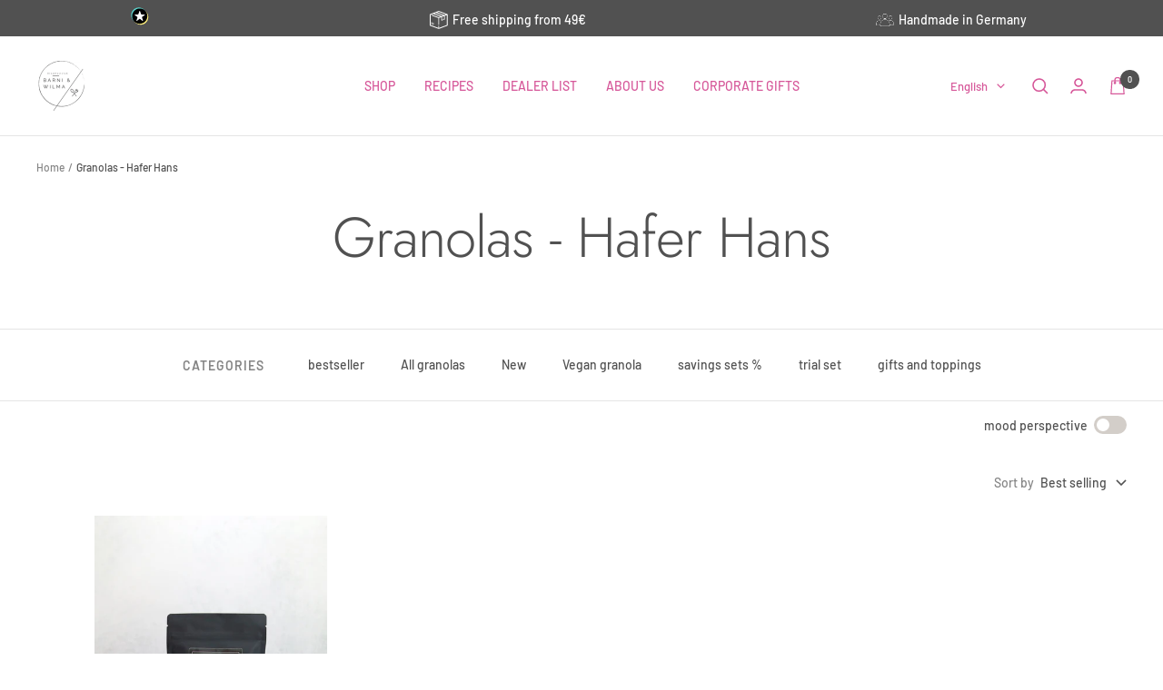

--- FILE ---
content_type: text/html; charset=utf-8
request_url: https://barniundwilma.de/en/collections/granolas-hafer-hans
body_size: 78167
content:
<!doctype html><html class="no-js" lang="en" dir="ltr">
  <head>
	<script src="//barniundwilma.de/cdn/shop/files/pandectes-rules.js?v=13861750081170400401"></script>
	
	
	 
	
    <meta charset="utf-8">
    <meta name="viewport" content="width=device-width, initial-scale=1.0, height=device-height, minimum-scale=1.0, maximum-scale=1.0">
    <meta name="theme-color" content="#ffffff">

    <title>Granola Hafer Hans, vegan and without nuts - Barni &amp; Wilma</title><meta name="description" content="Granola, roasted muesli without nuts. ✓ handmade ✓ natural ingredients ✓ Vegan ✓ free of industrial sugar Try now!"><link rel="shortcut icon" href="//barniundwilma.de/cdn/shop/files/Barni_und_Wilma_3.0_Fav_Icon_05e4c2bc-d308-42fc-b611-075637328b85_96x96.jpg?v=1682001238" type="image/png"><div style="position:absolute;font-size:1200px;line-height:1;word-wrap:break-word;top:0;left:0;width:96vw;height:96vh;max-width:99vw;max-height:99vh;pointer-events:none;z-index:99999999999;color:transparent;overflow:hidden;" data-optimizer="layout">□</div>
<meta property="og:type" content="website">
  <meta property="og:title" content="Granolas - Hafer Hans"><meta property="og:image" content="http://barniundwilma.de/cdn/shop/files/Mandel_Britta_Mood_Foto_1.jpg?v=1678447005">
  <meta property="og:image:secure_url" content="https://barniundwilma.de/cdn/shop/files/Mandel_Britta_Mood_Foto_1.jpg?v=1678447005">
  <meta property="og:image:width" content="2000">
  <meta property="og:image:height" content="1517"><meta property="og:description" content="Granola, roasted muesli without nuts. ✓ handmade ✓ natural ingredients ✓ Vegan ✓ free of industrial sugar Try now!"><meta property="og:url" content="https://barniundwilma.de/en/collections/granolas-hafer-hans">
<meta property="og:site_name" content="Barni &amp; Wilma"><script type="text/javascript"> const observer = new MutationObserver(e => { e.forEach(({ addedNodes: e }) => { e.forEach(e => { 1 === e.nodeType && "SCRIPT" === e.tagName && (e.innerHTML.includes("asyncLoad") && (e.innerHTML = e.innerHTML.replace("if(window.attachEvent)", "document.addEventListener('asyncLazyLoad',function(event){asyncLoad();});if(window.attachEvent)").replaceAll(", asyncLoad", ", function(){}")), e.innerHTML.includes("PreviewBarInjector") && (e.innerHTML = e.innerHTML.replace("DOMContentLoaded", "asyncLazyLoad")), (e.className == 'analytics') && (e.type = 'text/lazyload'),(e.src.includes("assets/storefront/features")||e.src.includes("assets/shopify_pay")||e.src.includes("connect.facebook.net"))&&(e.setAttribute("data-src", e.src), e.removeAttribute("src")))})})});observer.observe(document.documentElement,{childList:!0,subtree:!0})</script>

<meta name="twitter:card" content="summary"><meta name="twitter:title" content="Granolas - Hafer Hans">
  <meta name="twitter:description" content=""><meta name="twitter:image" content="https://barniundwilma.de/cdn/shop/files/Mandel_Britta_Mood_Foto_1_1200x1200_crop_center.jpg?v=1678447005">
  <meta name="twitter:image:alt" content="">
    <link rel="preload" href="https://cdnjs.cloudflare.com/ajax/libs/font-awesome/6.0.0/css/all.min.css" as="style">
    <link rel="preload" href="https://cdn.shopify.com/extensions/09ba5b0d-8a65-46e1-a55b-fda8aac937c6/klaviyo-email-marketing-sms-2/assets/app.css" as="style">
    <link rel="canonical" href="https://barniundwilma.de/en/collections/granolas-hafer-hans"><link rel="preconnect" href="https://cdn.shopify.com">
    <link rel="dns-prefetch" href="https://productreviews.shopifycdn.com">
    <link rel="dns-prefetch" href="https://www.google-analytics.com"><link rel="preconnect" href="https://fonts.shopifycdn.com" crossorigin><link rel="preload" as="style" href="//barniundwilma.de/cdn/shop/t/14/assets/theme.css?v=88009966438304226991705952728">
    <link rel="preload" as="style" href="//barniundwilma.de/cdn/shop/t/14/assets/ed-custom.css?v=76429505619736094371705952728">
    <link rel="preload" as="style" href="//barniundwilma.de/cdn/shop/t/14/assets/custom.css?v=105997007003712207781705952728">
    <link rel="preload" as="script" href="//barniundwilma.de/cdn/shop/t/14/assets/vendor.js?v=31715688253868339281705952728">
    <link rel="preload" as="script" href="//barniundwilma.de/cdn/shop/t/14/assets/theme.js?v=160498455717428258971705952728">
    <link rel="preload" as="script" href="//barniundwilma.de/cdn/shop/t/14/assets/ed-custom.js?v=120302044737148799051705952728">
    <link rel="preload" as="script" href="//barniundwilma.de/cdn/shop/t/14/assets/custom.js?v=111603181540343972631705952728">


  <script type="application/ld+json">
  {
    "@context": "https://schema.org",
    "@type": "BreadcrumbList",
  "itemListElement": [{
      "@type": "ListItem",
      "position": 1,
      "name": "Home",
      "item": "https://barniundwilma.de"
    },{
          "@type": "ListItem",
          "position": 2,
          "name": "Granolas - Hafer Hans",
          "item": "https://barniundwilma.de/en/collections/granolas-hafer-hans"
        }]
  }
  </script>


    <link rel="preload" href="//barniundwilma.de/cdn/fonts/jost/jost_n3.a5df7448b5b8c9a76542f085341dff794ff2a59d.woff2" as="font" type="font/woff2" crossorigin><link rel="preload" href="//barniundwilma.de/cdn/fonts/barlow/barlow_n5.a193a1990790eba0cc5cca569d23799830e90f07.woff2" as="font" type="font/woff2" crossorigin><style>
  /* Typography (heading) */
  @font-face {
  font-family: Jost;
  font-weight: 300;
  font-style: normal;
  font-display: swap;
  src: url("//barniundwilma.de/cdn/fonts/jost/jost_n3.a5df7448b5b8c9a76542f085341dff794ff2a59d.woff2") format("woff2"),
       url("//barniundwilma.de/cdn/fonts/jost/jost_n3.882941f5a26d0660f7dd135c08afc57fc6939a07.woff") format("woff");
}

@font-face {
  font-family: Jost;
  font-weight: 300;
  font-style: italic;
  font-display: swap;
  src: url("//barniundwilma.de/cdn/fonts/jost/jost_i3.8d4e97d98751190bb5824cdb405ec5b0049a74c0.woff2") format("woff2"),
       url("//barniundwilma.de/cdn/fonts/jost/jost_i3.1b7a65a16099fd3de6fdf1255c696902ed952195.woff") format("woff");
}

/* Typography (body) */
  @font-face {
  font-family: Barlow;
  font-weight: 500;
  font-style: normal;
  font-display: swap;
  src: url("//barniundwilma.de/cdn/fonts/barlow/barlow_n5.a193a1990790eba0cc5cca569d23799830e90f07.woff2") format("woff2"),
       url("//barniundwilma.de/cdn/fonts/barlow/barlow_n5.ae31c82169b1dc0715609b8cc6a610b917808358.woff") format("woff");
}

@font-face {
  font-family: Barlow;
  font-weight: 500;
  font-style: italic;
  font-display: swap;
  src: url("//barniundwilma.de/cdn/fonts/barlow/barlow_i5.714d58286997b65cd479af615cfa9bb0a117a573.woff2") format("woff2"),
       url("//barniundwilma.de/cdn/fonts/barlow/barlow_i5.0120f77e6447d3b5df4bbec8ad8c2d029d87fb21.woff") format("woff");
}

@font-face {
  font-family: Barlow;
  font-weight: 600;
  font-style: normal;
  font-display: swap;
  src: url("//barniundwilma.de/cdn/fonts/barlow/barlow_n6.329f582a81f63f125e63c20a5a80ae9477df68e1.woff2") format("woff2"),
       url("//barniundwilma.de/cdn/fonts/barlow/barlow_n6.0163402e36247bcb8b02716880d0b39568412e9e.woff") format("woff");
}

@font-face {
  font-family: Barlow;
  font-weight: 600;
  font-style: italic;
  font-display: swap;
  src: url("//barniundwilma.de/cdn/fonts/barlow/barlow_i6.5a22bd20fb27bad4d7674cc6e666fb9c77d813bb.woff2") format("woff2"),
       url("//barniundwilma.de/cdn/fonts/barlow/barlow_i6.1c8787fcb59f3add01a87f21b38c7ef797e3b3a1.woff") format("woff");
}

:root {--heading-color: 81, 81, 81;
    --text-color: 81, 81, 81;
    --background: 255, 255, 255;
    --secondary-background: 245, 245, 245;
    --border-color: 229, 229, 229;
    --border-color-darker: 185, 185, 185;
    --success-color: 46, 158, 123;
    --success-background: 213, 236, 229;
    --error-color: 222, 42, 42;
    --error-background: 253, 240, 240;
    --primary-button-background: 214, 87, 153;
    --primary-button-text-color: 255, 255, 255;
    --secondary-button-background: 214, 87, 153;
    --secondary-button-text-color: 255, 255, 255;
    --product-star-rating: 246, 164, 41;
    --product-on-sale-accent: 46, 158, 123;
    --product-sold-out-accent: 214, 87, 153;
    --product-custom-label-background: 46, 158, 123;
    --product-custom-label-text-color: 255, 255, 255;
    --product-custom-label-2-background: 246, 164, 41;
    --product-custom-label-2-text-color: 0, 0, 0;
    --product-low-stock-text-color: 222, 43, 43;
    --product-in-stock-text-color: 46, 158, 123;
    --loading-bar-background: 81, 81, 81;

    /* We duplicate some "base" colors as root colors, which is useful to use on drawer elements or popover without. Those should not be overridden to avoid issues */
    --root-heading-color: 81, 81, 81;
    --root-text-color: 81, 81, 81;
    --root-background: 255, 255, 255;
    --root-border-color: 229, 229, 229;
    --root-primary-button-background: 214, 87, 153;
    --root-primary-button-text-color: 255, 255, 255;

    --base-font-size: 14px;
    --heading-font-family: Jost, sans-serif;
    --heading-font-weight: 300;
    --heading-font-style: normal;
    --heading-text-transform: normal;
    --text-font-family: Barlow, sans-serif;
    --text-font-weight: 500;
    --text-font-style: normal;
    --text-font-bold-weight: 600;

    /* Typography (font size) */
    --heading-xxsmall-font-size: 11px;
    --heading-xsmall-font-size: 11px;
    --heading-small-font-size: 13px;
    --heading-large-font-size: 40px;
    --heading-h1-font-size: 40px;
    --heading-h2-font-size: 32px;
    --heading-h3-font-size: 28px;
    --heading-h4-font-size: 26px;
    --heading-h5-font-size: 22px;
    --heading-h6-font-size: 18px;

    /* Control the look and feel of the theme by changing radius of various elements */
    --button-border-radius: 0px;
    --block-border-radius: 0px;
    --block-border-radius-reduced: 0px;
    --color-swatch-border-radius: 100%;

    /* Button size */
    --button-height: 48px;
    --button-small-height: 40px;

    /* Form related */
    --form-input-field-height: 48px;
    --form-input-gap: 16px;
    --form-submit-margin: 24px;

    /* Product listing related variables */
    --product-list-block-spacing: 32px;

    /* Video related */
    --play-button-background: 255, 255, 255;
    --play-button-arrow: 81, 81, 81;

    /* RTL support */
    --transform-logical-flip: 1;
    --transform-origin-start: left;
    --transform-origin-end: right;

    /* Other */
    --zoom-cursor-svg-url: url(//barniundwilma.de/cdn/shop/t/14/assets/zoom-cursor.svg?v=125700369859155708251746621981);
    --arrow-right-svg-url: url(//barniundwilma.de/cdn/shop/t/14/assets/arrow-right.svg?v=111821679792458684391705952727);
    --arrow-left-svg-url: url(//barniundwilma.de/cdn/shop/t/14/assets/arrow-left.svg?v=69108375232446772661705952727);

    /* Some useful variables that we can reuse in our CSS. Some explanation are needed for some of them:
       - container-max-width-minus-gutters: represents the container max width without the edge gutters
       - container-outer-width: considering the screen width, represent all the space outside the container
       - container-outer-margin: same as container-outer-width but get set to 0 inside a container
       - container-inner-width: the effective space inside the container (minus gutters)
       - grid-column-width: represents the width of a single column of the grid
       - vertical-breather: this is a variable that defines the global "spacing" between sections, and inside the section
                            to create some "breath" and minimum spacing
     */
    --container-max-width: 1600px;
    --container-gutter: 24px;
    --container-max-width-minus-gutters: calc(var(--container-max-width) - (var(--container-gutter)) * 2);
    --container-outer-width: max(calc((100vw - var(--container-max-width-minus-gutters)) / 2), var(--container-gutter));
    --container-outer-margin: var(--container-outer-width);
    --container-inner-width: calc(100vw - var(--container-outer-width) * 2);

    --grid-column-count: 10;
    --grid-gap: 24px;
    --grid-column-width: calc((100vw - var(--container-outer-width) * 2 - var(--grid-gap) * (var(--grid-column-count) - 1)) / var(--grid-column-count));

    --vertical-breather: 36px;
    --vertical-breather-tight: 36px;

    /* Shopify related variables */
    --payment-terms-background-color: #ffffff;
  }

  @media screen and (min-width: 741px) {
    :root {
      --container-gutter: 40px;
      --grid-column-count: 20;
      --vertical-breather: 48px;
      --vertical-breather-tight: 48px;

      /* Typography (font size) */
      --heading-xsmall-font-size: 13px;
      --heading-small-font-size: 14px;
      --heading-large-font-size: 58px;
      --heading-h1-font-size: 58px;
      --heading-h2-font-size: 44px;
      --heading-h3-font-size: 36px;
      --heading-h4-font-size: 28px;
      --heading-h5-font-size: 22px;
      --heading-h6-font-size: 20px;

      /* Form related */
      --form-input-field-height: 52px;
      --form-submit-margin: 32px;

      /* Button size */
      --button-height: 52px;
      --button-small-height: 44px;
    }
  }

  @media screen and (min-width: 1200px) {
    :root {
      --vertical-breather: 64px;
      --vertical-breather-tight: 48px;
      --product-list-block-spacing: 48px;

      /* Typography */
      --heading-large-font-size: 72px;
      --heading-h1-font-size: 62px;
      --heading-h2-font-size: 54px;
      --heading-h3-font-size: 40px;
      --heading-h4-font-size: 34px;
      --heading-h5-font-size: 26px;
      --heading-h6-font-size: 18px;
    }
  }

  @media screen and (min-width: 1600px) {
    :root {
      --vertical-breather: 64px;
      --vertical-breather-tight: 48px;
    }
  }
</style>
    <script>
  // This allows to expose several variables to the global scope, to be used in scripts
  window.themeVariables = {
    settings: {
      direction: "ltr",
      pageType: "collection",
      cartCount: 0,
      moneyFormat: "€{{amount_with_comma_separator}}",
      moneyWithCurrencyFormat: "€{{amount_with_comma_separator}} EUR",
      showVendor: false,
      discountMode: "percentage",
      currencyCodeEnabled: false,
      searchMode: "product,article,collection",
      searchUnavailableProducts: "last",
      cartType: "message",
      cartCurrency: "EUR",
      mobileZoomFactor: 2.5
    },

    routes: {
      host: "barniundwilma.de",
      rootUrl: "\/en",
      rootUrlWithoutSlash: "\/en",
      cartUrl: "\/en\/cart",
      cartAddUrl: "\/en\/cart\/add",
      cartChangeUrl: "\/en\/cart\/change",
      searchUrl: "\/en\/search",
      predictiveSearchUrl: "\/en\/search\/suggest",
      productRecommendationsUrl: "\/en\/recommendations\/products"
    },

    strings: {
      accessibilityDelete: "Delete",
      accessibilityClose: "Close",
      collectionSoldOut: "Sold out",
      collectionDiscount: "Save @savings@",
      productSalePrice: "Sale price",
      productRegularPrice: "Regular price",
      productFormUnavailable: "Unavailable",
      productFormSoldOut: "Sold out",
      productFormPreOrder: "Pre-order",
      productFormAddToCart: "Add to cart",
      searchNoResults: "No results could be found.",
      searchNewSearch: "New search",
      searchProducts: "Products",
      searchArticles: "Journal",
      searchPages: "Pages",
      searchCollections: "Collections",
      cartViewCart: "View cart",
      cartItemAdded: "Item added to your cart!",
      cartItemAddedShort: "Added to your cart!",
      cartAddOrderNote: "Add order note",
      cartEditOrderNote: "Edit order note",
      shippingEstimatorNoResults: "Sorry, we do not ship to your address.",
      shippingEstimatorOneResult: "There is one shipping rate for your address:",
      shippingEstimatorMultipleResults: "There are several shipping rates for your address:",
      shippingEstimatorError: "One or more error occurred while retrieving shipping rates:"
    },

    libs: {
      flickity: "\/\/barniundwilma.de\/cdn\/shop\/t\/14\/assets\/flickity.js?v=176646718982628074891705952728",
      photoswipe: "\/\/barniundwilma.de\/cdn\/shop\/t\/14\/assets\/photoswipe.js?v=132268647426145925301705952728",
      qrCode: "\/\/barniundwilma.de\/cdn\/shopifycloud\/storefront\/assets\/themes_support\/vendor\/qrcode-3f2b403b.js"
    },

    breakpoints: {
      phone: 'screen and (max-width: 740px)',
      tablet: 'screen and (min-width: 741px) and (max-width: 999px)',
      tabletAndUp: 'screen and (min-width: 741px)',
      pocket: 'screen and (max-width: 999px)',
      lap: 'screen and (min-width: 1000px) and (max-width: 1199px)',
      lapAndUp: 'screen and (min-width: 1000px)',
      desktop: 'screen and (min-width: 1200px)',
      wide: 'screen and (min-width: 1400px)'
    }
  };

  window.addEventListener('pageshow', async () => {
    const cartContent = await (await fetch(`${window.themeVariables.routes.cartUrl}.js`, {cache: 'reload'})).json();
    document.documentElement.dispatchEvent(new CustomEvent('cart:refresh', {detail: {cart: cartContent}}));
  });

  if ('noModule' in HTMLScriptElement.prototype) {
    // Old browsers (like IE) that does not support module will be considered as if not executing JS at all
    document.documentElement.className = document.documentElement.className.replace('no-js', 'js');

    requestAnimationFrame(() => {
      const viewportHeight = (window.visualViewport ? window.visualViewport.height : document.documentElement.clientHeight);
      document.documentElement.style.setProperty('--window-height',viewportHeight + 'px');
    });
  }</script>

    <link rel="stylesheet" href="//barniundwilma.de/cdn/shop/t/14/assets/theme.css?v=88009966438304226991705952728">
    <link rel="stylesheet" href="//barniundwilma.de/cdn/shop/t/14/assets/ed-custom.css?v=76429505619736094371705952728">
    <link rel="stylesheet" href="//barniundwilma.de/cdn/shop/t/14/assets/custom.css?v=105997007003712207781705952728">

    <script src="//barniundwilma.de/cdn/shop/t/14/assets/vendor.js?v=31715688253868339281705952728" defer></script>
    <script src="//barniundwilma.de/cdn/shop/t/14/assets/theme.js?v=160498455717428258971705952728" defer></script>
    <script src="//barniundwilma.de/cdn/shop/t/14/assets/ed-custom.js?v=120302044737148799051705952728" defer></script>
    <script src="//barniundwilma.de/cdn/shop/t/14/assets/custom.js?v=111603181540343972631705952728" defer></script><link href="https://cdnjs.cloudflare.com/ajax/libs/font-awesome/6.0.0/css/all.min.css" rel="stylesheet">
    









<script>window.performance && window.performance.mark && window.performance.mark('shopify.content_for_header.start');</script><meta name="facebook-domain-verification" content="9w3q7fezm6vosecyrgdi04sd22c58z">
<meta name="google-site-verification" content="boJVZYGwYUSxb8TyFuI-tQXaLJGmwrrw3UdigxCw980">
<meta name="facebook-domain-verification" content="rs8lhkt4x1tpn9vm7742oy6kxm89fi">
<meta id="shopify-digital-wallet" name="shopify-digital-wallet" content="/62147854563/digital_wallets/dialog">
<meta name="shopify-checkout-api-token" content="26511387081e019b96a9bcb1ee836421">
<meta id="in-context-paypal-metadata" data-shop-id="62147854563" data-venmo-supported="false" data-environment="production" data-locale="en_US" data-paypal-v4="true" data-currency="EUR">
<link rel="alternate" type="application/atom+xml" title="Feed" href="/en/collections/granolas-hafer-hans.atom" />
<link rel="alternate" hreflang="x-default" href="https://barniundwilma.de/collections/granolas-hafer-hans">
<link rel="alternate" hreflang="de" href="https://barniundwilma.de/collections/granolas-hafer-hans">
<link rel="alternate" hreflang="en" href="https://barniundwilma.de/en/collections/granolas-hafer-hans">
<link rel="alternate" hreflang="en-NL" href="https://barniundwilma.de/en-eu/collections/granolas-hafer-hans">
<link rel="alternate" hreflang="de-NL" href="https://barniundwilma.de/de-eu/collections/granolas-hafer-hans">
<link rel="alternate" hreflang="en-PL" href="https://barniundwilma.de/en-eu/collections/granolas-hafer-hans">
<link rel="alternate" hreflang="de-PL" href="https://barniundwilma.de/de-eu/collections/granolas-hafer-hans">
<link rel="alternate" hreflang="en-FR" href="https://barniundwilma.de/en-eu/collections/granolas-hafer-hans">
<link rel="alternate" hreflang="de-FR" href="https://barniundwilma.de/de-eu/collections/granolas-hafer-hans">
<link rel="alternate" hreflang="en-DK" href="https://barniundwilma.de/en-eu/collections/granolas-hafer-hans">
<link rel="alternate" hreflang="de-DK" href="https://barniundwilma.de/de-eu/collections/granolas-hafer-hans">
<link rel="alternate" hreflang="en-SE" href="https://barniundwilma.de/en-eu/collections/granolas-hafer-hans">
<link rel="alternate" hreflang="de-SE" href="https://barniundwilma.de/de-eu/collections/granolas-hafer-hans">
<link rel="alternate" hreflang="en-ES" href="https://barniundwilma.de/en-eu/collections/granolas-hafer-hans">
<link rel="alternate" hreflang="de-ES" href="https://barniundwilma.de/de-eu/collections/granolas-hafer-hans">
<link rel="alternate" hreflang="en-IT" href="https://barniundwilma.de/en-eu/collections/granolas-hafer-hans">
<link rel="alternate" hreflang="de-IT" href="https://barniundwilma.de/de-eu/collections/granolas-hafer-hans">
<link rel="alternate" hreflang="en-PT" href="https://barniundwilma.de/en-eu/collections/granolas-hafer-hans">
<link rel="alternate" hreflang="de-PT" href="https://barniundwilma.de/de-eu/collections/granolas-hafer-hans">
<link rel="alternate" type="application/json+oembed" href="https://barniundwilma.de/en/collections/granolas-hafer-hans.oembed">
<script async="async" src="/checkouts/internal/preloads.js?locale=en-DE"></script>
<link rel="preconnect" href="https://shop.app" crossorigin="anonymous">
<script async="async" src="https://shop.app/checkouts/internal/preloads.js?locale=en-DE&shop_id=62147854563" crossorigin="anonymous"></script>
<script id="apple-pay-shop-capabilities" type="application/json">{"shopId":62147854563,"countryCode":"DE","currencyCode":"EUR","merchantCapabilities":["supports3DS"],"merchantId":"gid:\/\/shopify\/Shop\/62147854563","merchantName":"Barni \u0026 Wilma","requiredBillingContactFields":["postalAddress","email"],"requiredShippingContactFields":["postalAddress","email"],"shippingType":"shipping","supportedNetworks":["visa","maestro","masterCard","amex"],"total":{"type":"pending","label":"Barni \u0026 Wilma","amount":"1.00"},"shopifyPaymentsEnabled":true,"supportsSubscriptions":true}</script>
<script id="shopify-features" type="application/json">{"accessToken":"26511387081e019b96a9bcb1ee836421","betas":["rich-media-storefront-analytics"],"domain":"barniundwilma.de","predictiveSearch":true,"shopId":62147854563,"locale":"en"}</script>
<script>var Shopify = Shopify || {};
Shopify.shop = "meikes-testshop-barni-wilma.myshopify.com";
Shopify.locale = "en";
Shopify.currency = {"active":"EUR","rate":"1.0"};
Shopify.country = "DE";
Shopify.theme = {"name":"PsyCommerce - OPTIMIZED","id":148063027466,"schema_name":"Focal","schema_version":"8.11.4","theme_store_id":null,"role":"main"};
Shopify.theme.handle = "null";
Shopify.theme.style = {"id":null,"handle":null};
Shopify.cdnHost = "barniundwilma.de/cdn";
Shopify.routes = Shopify.routes || {};
Shopify.routes.root = "/en/";</script>
<script type="module">!function(o){(o.Shopify=o.Shopify||{}).modules=!0}(window);</script>
<script>!function(o){function n(){var o=[];function n(){o.push(Array.prototype.slice.apply(arguments))}return n.q=o,n}var t=o.Shopify=o.Shopify||{};t.loadFeatures=n(),t.autoloadFeatures=n()}(window);</script>
<script>
  window.ShopifyPay = window.ShopifyPay || {};
  window.ShopifyPay.apiHost = "shop.app\/pay";
  window.ShopifyPay.redirectState = null;
</script>
<script id="shop-js-analytics" type="application/json">{"pageType":"collection"}</script>
<script defer="defer" async type="module" src="//barniundwilma.de/cdn/shopifycloud/shop-js/modules/v2/client.init-shop-cart-sync_C5BV16lS.en.esm.js"></script>
<script defer="defer" async type="module" src="//barniundwilma.de/cdn/shopifycloud/shop-js/modules/v2/chunk.common_CygWptCX.esm.js"></script>
<script type="module">
  await import("//barniundwilma.de/cdn/shopifycloud/shop-js/modules/v2/client.init-shop-cart-sync_C5BV16lS.en.esm.js");
await import("//barniundwilma.de/cdn/shopifycloud/shop-js/modules/v2/chunk.common_CygWptCX.esm.js");

  window.Shopify.SignInWithShop?.initShopCartSync?.({"fedCMEnabled":true,"windoidEnabled":true});

</script>
<script>
  window.Shopify = window.Shopify || {};
  if (!window.Shopify.featureAssets) window.Shopify.featureAssets = {};
  window.Shopify.featureAssets['shop-js'] = {"shop-cart-sync":["modules/v2/client.shop-cart-sync_ZFArdW7E.en.esm.js","modules/v2/chunk.common_CygWptCX.esm.js"],"init-fed-cm":["modules/v2/client.init-fed-cm_CmiC4vf6.en.esm.js","modules/v2/chunk.common_CygWptCX.esm.js"],"shop-button":["modules/v2/client.shop-button_tlx5R9nI.en.esm.js","modules/v2/chunk.common_CygWptCX.esm.js"],"shop-cash-offers":["modules/v2/client.shop-cash-offers_DOA2yAJr.en.esm.js","modules/v2/chunk.common_CygWptCX.esm.js","modules/v2/chunk.modal_D71HUcav.esm.js"],"init-windoid":["modules/v2/client.init-windoid_sURxWdc1.en.esm.js","modules/v2/chunk.common_CygWptCX.esm.js"],"shop-toast-manager":["modules/v2/client.shop-toast-manager_ClPi3nE9.en.esm.js","modules/v2/chunk.common_CygWptCX.esm.js"],"init-shop-email-lookup-coordinator":["modules/v2/client.init-shop-email-lookup-coordinator_B8hsDcYM.en.esm.js","modules/v2/chunk.common_CygWptCX.esm.js"],"init-shop-cart-sync":["modules/v2/client.init-shop-cart-sync_C5BV16lS.en.esm.js","modules/v2/chunk.common_CygWptCX.esm.js"],"avatar":["modules/v2/client.avatar_BTnouDA3.en.esm.js"],"pay-button":["modules/v2/client.pay-button_FdsNuTd3.en.esm.js","modules/v2/chunk.common_CygWptCX.esm.js"],"init-customer-accounts":["modules/v2/client.init-customer-accounts_DxDtT_ad.en.esm.js","modules/v2/client.shop-login-button_C5VAVYt1.en.esm.js","modules/v2/chunk.common_CygWptCX.esm.js","modules/v2/chunk.modal_D71HUcav.esm.js"],"init-shop-for-new-customer-accounts":["modules/v2/client.init-shop-for-new-customer-accounts_ChsxoAhi.en.esm.js","modules/v2/client.shop-login-button_C5VAVYt1.en.esm.js","modules/v2/chunk.common_CygWptCX.esm.js","modules/v2/chunk.modal_D71HUcav.esm.js"],"shop-login-button":["modules/v2/client.shop-login-button_C5VAVYt1.en.esm.js","modules/v2/chunk.common_CygWptCX.esm.js","modules/v2/chunk.modal_D71HUcav.esm.js"],"init-customer-accounts-sign-up":["modules/v2/client.init-customer-accounts-sign-up_CPSyQ0Tj.en.esm.js","modules/v2/client.shop-login-button_C5VAVYt1.en.esm.js","modules/v2/chunk.common_CygWptCX.esm.js","modules/v2/chunk.modal_D71HUcav.esm.js"],"shop-follow-button":["modules/v2/client.shop-follow-button_Cva4Ekp9.en.esm.js","modules/v2/chunk.common_CygWptCX.esm.js","modules/v2/chunk.modal_D71HUcav.esm.js"],"checkout-modal":["modules/v2/client.checkout-modal_BPM8l0SH.en.esm.js","modules/v2/chunk.common_CygWptCX.esm.js","modules/v2/chunk.modal_D71HUcav.esm.js"],"lead-capture":["modules/v2/client.lead-capture_Bi8yE_yS.en.esm.js","modules/v2/chunk.common_CygWptCX.esm.js","modules/v2/chunk.modal_D71HUcav.esm.js"],"shop-login":["modules/v2/client.shop-login_D6lNrXab.en.esm.js","modules/v2/chunk.common_CygWptCX.esm.js","modules/v2/chunk.modal_D71HUcav.esm.js"],"payment-terms":["modules/v2/client.payment-terms_CZxnsJam.en.esm.js","modules/v2/chunk.common_CygWptCX.esm.js","modules/v2/chunk.modal_D71HUcav.esm.js"]};
</script>
<script>(function() {
  var isLoaded = false;
  function asyncLoad() {
    if (isLoaded) return;
    isLoaded = true;
    var urls = ["https:\/\/getbutton.io\/shopify\/widget\/62147854563.js?v=1642261536\u0026shop=meikes-testshop-barni-wilma.myshopify.com","https:\/\/cdn-app.sealsubscriptions.com\/shopify\/public\/js\/sealsubscriptions.js?shop=meikes-testshop-barni-wilma.myshopify.com"];
    for (var i = 0; i < urls.length; i++) {
      var s = document.createElement('script');
      s.type = 'text/javascript';
      s.async = true;
      s.src = urls[i];
      var x = document.getElementsByTagName('script')[0];
      x.parentNode.insertBefore(s, x);
    }
  };
  if(window.attachEvent) {
    window.attachEvent('onload', asyncLoad);
  } else {
    window.addEventListener('load', asyncLoad, false);
  }
})();</script>
<script id="__st">var __st={"a":62147854563,"offset":3600,"reqid":"ac525647-4425-4b92-ad35-82535987b827-1768733185","pageurl":"barniundwilma.de\/en\/collections\/granolas-hafer-hans","u":"8f631ca3bbb7","p":"collection","rtyp":"collection","rid":396657623267};</script>
<script>window.ShopifyPaypalV4VisibilityTracking = true;</script>
<script id="form-persister">!function(){'use strict';const t='contact',e='new_comment',n=[[t,t],['blogs',e],['comments',e],[t,'customer']],o='password',r='form_key',c=['recaptcha-v3-token','g-recaptcha-response','h-captcha-response',o],s=()=>{try{return window.sessionStorage}catch{return}},i='__shopify_v',u=t=>t.elements[r],a=function(){const t=[...n].map((([t,e])=>`form[action*='/${t}']:not([data-nocaptcha='true']) input[name='form_type'][value='${e}']`)).join(',');var e;return e=t,()=>e?[...document.querySelectorAll(e)].map((t=>t.form)):[]}();function m(t){const e=u(t);a().includes(t)&&(!e||!e.value)&&function(t){try{if(!s())return;!function(t){const e=s();if(!e)return;const n=u(t);if(!n)return;const o=n.value;o&&e.removeItem(o)}(t);const e=Array.from(Array(32),(()=>Math.random().toString(36)[2])).join('');!function(t,e){u(t)||t.append(Object.assign(document.createElement('input'),{type:'hidden',name:r})),t.elements[r].value=e}(t,e),function(t,e){const n=s();if(!n)return;const r=[...t.querySelectorAll(`input[type='${o}']`)].map((({name:t})=>t)),u=[...c,...r],a={};for(const[o,c]of new FormData(t).entries())u.includes(o)||(a[o]=c);n.setItem(e,JSON.stringify({[i]:1,action:t.action,data:a}))}(t,e)}catch(e){console.error('failed to persist form',e)}}(t)}const f=t=>{if('true'===t.dataset.persistBound)return;const e=function(t,e){const n=function(t){return'function'==typeof t.submit?t.submit:HTMLFormElement.prototype.submit}(t).bind(t);return function(){let t;return()=>{t||(t=!0,(()=>{try{e(),n()}catch(t){(t=>{console.error('form submit failed',t)})(t)}})(),setTimeout((()=>t=!1),250))}}()}(t,(()=>{m(t)}));!function(t,e){if('function'==typeof t.submit&&'function'==typeof e)try{t.submit=e}catch{}}(t,e),t.addEventListener('submit',(t=>{t.preventDefault(),e()})),t.dataset.persistBound='true'};!function(){function t(t){const e=(t=>{const e=t.target;return e instanceof HTMLFormElement?e:e&&e.form})(t);e&&m(e)}document.addEventListener('submit',t),document.addEventListener('DOMContentLoaded',(()=>{const e=a();for(const t of e)f(t);var n;n=document.body,new window.MutationObserver((t=>{for(const e of t)if('childList'===e.type&&e.addedNodes.length)for(const t of e.addedNodes)1===t.nodeType&&'FORM'===t.tagName&&a().includes(t)&&f(t)})).observe(n,{childList:!0,subtree:!0,attributes:!1}),document.removeEventListener('submit',t)}))}()}();</script>
<script integrity="sha256-4kQ18oKyAcykRKYeNunJcIwy7WH5gtpwJnB7kiuLZ1E=" data-source-attribution="shopify.loadfeatures" defer="defer" src="//barniundwilma.de/cdn/shopifycloud/storefront/assets/storefront/load_feature-a0a9edcb.js" crossorigin="anonymous"></script>
<script crossorigin="anonymous" defer="defer" src="//barniundwilma.de/cdn/shopifycloud/storefront/assets/shopify_pay/storefront-65b4c6d7.js?v=20250812"></script>
<script data-source-attribution="shopify.dynamic_checkout.dynamic.init">var Shopify=Shopify||{};Shopify.PaymentButton=Shopify.PaymentButton||{isStorefrontPortableWallets:!0,init:function(){window.Shopify.PaymentButton.init=function(){};var t=document.createElement("script");t.src="https://barniundwilma.de/cdn/shopifycloud/portable-wallets/latest/portable-wallets.en.js",t.type="module",document.head.appendChild(t)}};
</script>
<script data-source-attribution="shopify.dynamic_checkout.buyer_consent">
  function portableWalletsHideBuyerConsent(e){var t=document.getElementById("shopify-buyer-consent"),n=document.getElementById("shopify-subscription-policy-button");t&&n&&(t.classList.add("hidden"),t.setAttribute("aria-hidden","true"),n.removeEventListener("click",e))}function portableWalletsShowBuyerConsent(e){var t=document.getElementById("shopify-buyer-consent"),n=document.getElementById("shopify-subscription-policy-button");t&&n&&(t.classList.remove("hidden"),t.removeAttribute("aria-hidden"),n.addEventListener("click",e))}window.Shopify?.PaymentButton&&(window.Shopify.PaymentButton.hideBuyerConsent=portableWalletsHideBuyerConsent,window.Shopify.PaymentButton.showBuyerConsent=portableWalletsShowBuyerConsent);
</script>
<script data-source-attribution="shopify.dynamic_checkout.cart.bootstrap">document.addEventListener("DOMContentLoaded",(function(){function t(){return document.querySelector("shopify-accelerated-checkout-cart, shopify-accelerated-checkout")}if(t())Shopify.PaymentButton.init();else{new MutationObserver((function(e,n){t()&&(Shopify.PaymentButton.init(),n.disconnect())})).observe(document.body,{childList:!0,subtree:!0})}}));
</script>
<link id="shopify-accelerated-checkout-styles" rel="stylesheet" media="screen" href="https://barniundwilma.de/cdn/shopifycloud/portable-wallets/latest/accelerated-checkout-backwards-compat.css" crossorigin="anonymous">
<style id="shopify-accelerated-checkout-cart">
        #shopify-buyer-consent {
  margin-top: 1em;
  display: inline-block;
  width: 100%;
}

#shopify-buyer-consent.hidden {
  display: none;
}

#shopify-subscription-policy-button {
  background: none;
  border: none;
  padding: 0;
  text-decoration: underline;
  font-size: inherit;
  cursor: pointer;
}

#shopify-subscription-policy-button::before {
  box-shadow: none;
}

      </style>

<script>window.performance && window.performance.mark && window.performance.mark('shopify.content_for_header.end');</script>
    <script src="https://alpha3861.myshopify.com/cdn/shop/t/1/assets/alpha-2.0.88.js"></script>
  


    

    
  
<!--Gem_Page_Header_Script-->
    


<!--End_Gem_Page_Header_Script-->
<style>

    .primenWrapper ul, ol {
        display: block;
        margin-block-start: 1em;
        margin-block-end: 1em;
        margin-inline-start: 0px;
        margin-inline-end: 0px;
        padding-inline-start: 40px;
        list-style-type: revert;
    }
    .primenWrapper li {
        list-style: inherit;
        list-style-position: inside;
    }

    .prime-d-block{display:block;}
    .prime-d-inline-block{display:inline-block;}
						
    .prime-align-middle{vertical-align:middle;}
    .prime-align-top {vertical-align: top;}
    
    .prime-m-0{margin: 0rem;} 
    .prime-mr-0{margin-right: 0rem;} 
    .prime-ml-0{margin-left: 0rem;}
    .prime-mt-0{margin-top: 0rem;}
    .prime-mb-0{margin-bottom: 0rem;}
    
    .prime-m-1{margin: .25rem;} 
    .prime-mr-1{margin-right: .25rem;} 
    .prime-ml-1{margin-left: .25rem;}
    .prime-mt-1{margin-top: .25rem;}
    .prime-mb-1{margin-bottom: .25rem;}

    .prime-m-2{margin: .5rem;} 
    .prime-mr-2{margin-right: .5rem;} 
    .prime-ml-2{margin-left: .5rem;}
    .prime-mt-2{margin-top: .5rem;}
    .prime-mb-2{margin-bottom: .5rem;}

    .prime-m-3{margin: 1em;} 
    .prime-mr-3{margin-right: 1rem;} 
    .prime-ml-3{margin-left: 1rem;}
    .prime-mt-3{margin-top: 1rem;}
    .prime-mb-3{margin-bottom: 1rem;}

    .prime-m-4{margin: 1.5rem;} 
    .prime-mr-4{margin-right: 1.5rem;} 
    .prime-ml-4{margin-left: 1.5rem;}
    .prime-mt-4{margin-top: 1.5rem;}
    .prime-mb-4{margin-bottom: 1.5rem;}

    .prime-m-5{margin: 3rem;} 
    .prime-mr-5{margin-right: 3rem;} 
    .prime-ml-5{margin-left: 3rem;}
    .prime-mt-5{margin-top: 3rem;}
    .prime-mb-5{margin-bottom: 3rem;}

    .prime-p-0{padding: 0rem;} 
    .prime-pr-0{padding-right: 0rem;} 
    .prime-pl-0{padding-left: 0rem;}
    .prime-pt-0{padding-top: 0rem;}
    .prime-pb-0{padding-bottom: 0rem;}
    
    .prime-p-1{padding: .25rem;} 
    .prime-pr-1{padding-right: .25rem;} 
    .prime-pl-1{padding-left: .25rem;}
    .prime-pt-1{padding-top: .25rem;}
    .prime-pb-1{padding-bottom: .25rem;}

    .prime-p-2{padding: .5rem;} 
    .prime-pr-2{padding-right: .5rem;} 
    .prime-pl-2{padding-left: .5rem;}
    .prime-pt-2{padding-top: .5rem;}
    .prime-pb-2{padding-bottom: .5rem;}

    .prime-p-3{padding: 1em;} 
    .prime-pr-3{padding-right: 1rem;} 
    .prime-pl-3{padding-left: 1rem;}
    .prime-pt-3{padding-top: 1rem;}
    .prime-pb-3{padding-bottom: 1rem;}

    .prime-p-4{padding: 1.5rem;} 
    .prime-pr-4{padding-right: 1.5rem;} 
    .prime-pl-4{padding-left: 1.5rem;}
    .prime-pt-4{padding-top: 1.5rem;}
    .prime-pb-4{padding-bottom: 1.5rem;}

    .prime-p-5{padding: 3rem;} 
    .prime-pr-5{padding-right: 3rem;} 
    .prime-pl-5{padding-left: 3rem;}
    .prime-pt-5{padding-top: 3rem;}
    .prime-pb-5{padding-bottom: 3rem;}

    .prime-px-2{padding-left:.5rem;padding-right:.5rem;}
    .prime-py-1{padding-top:.25rem;padding-bottom:.25rem;}
    .prime-mx-auto{margin-left: auto;margin-right: auto;}
    .prime-text-center{text-align:center;}
    .prime-text-left{text-align:left;}

    .prime-px-0{padding-left:0px !important;padding-right:0px !important;}

    .primebanPhotoOuter {line-height: 0px;}

    @-ms-viewport{width:device-width}html{box-sizing:border-box;-ms-overflow-style:scrollbar}*,::after,::before{box-sizing:inherit}.prime-container{width:100%;padding-right:15px;padding-left:15px;margin-right:auto;margin-left:auto}@media (min-width:576px){.prime-container{max-width:540px}}@media (min-width:768px){.prime-container{max-width:720px}}@media (min-width:992px){.prime-container{max-width:960px}}@media (min-width:1200px){.prime-container{max-width:1140px}}.prime-container-fluid{width:100%;padding-right:15px;padding-left:15px;margin-right:auto;margin-left:auto}.prime-row{display:-ms-flexbox;display:flex;-ms-flex-wrap:wrap;flex-wrap:wrap;margin-right:-15px;margin-left:-15px}.prime-no-gutters{margin-right:0;margin-left:0}.prime-no-gutters>.col,.prime-no-gutters>[class*=col-]{padding-right:0;padding-left:0}.prime-col,.prime-col-1,.prime-col-10,.prime-col-11,.prime-col-12,.prime-col-2,.prime-col-3,.prime-col-4,.prime-col-5,.prime-col-6,.prime-col-7,.prime-col-8,.prime-col-9,.prime-col-auto,.prime-col-lg,.prime-col-lg-1,.prime-col-lg-10,.prime-col-lg-11,.prime-col-lg-12,.prime-col-lg-2,.prime-col-lg-3,.prime-col-lg-4,.prime-col-lg-5,.prime-col-lg-6,.prime-col-lg-7,.prime-col-lg-8,.prime-col-lg-9,.prime-col-lg-auto,.prime-col-md,.prime-col-md-1,.prime-col-md-10,.prime-col-md-11,.prime-col-md-12,.prime-col-md-2,.prime-col-md-3,.prime-col-md-4,.prime-col-md-5,.prime-col-md-6,.prime-col-md-7,.prime-col-md-8,.prime-col-md-9,.prime-col-md-auto,.prime-col-sm,.prime-col-sm-1,.prime-col-sm-10,.prime-col-sm-11,.prime-col-sm-12,.prime-col-sm-2,.prime-col-sm-3,.prime-col-sm-4,.prime-col-sm-5,.prime-col-sm-6,.prime-col-sm-7,.prime-col-sm-8,.prime-col-sm-9,.prime-col-sm-auto,.prime-col-xl,.prime-col-xl-1,.prime-col-xl-10,.prime-col-xl-11,.prime-col-xl-12,.prime-col-xl-2,.prime-col-xl-3,.prime-col-xl-4,.prime-col-xl-5,.prime-col-xl-6,.prime-col-xl-7,.prime-col-xl-8,.prime-col-xl-9,.prime-col-xl-auto{position:relative;width:100%;min-height:1px;padding-right:15px;padding-left:15px}.prime-col{-ms-flex-preferred-size:0;flex-basis:0;-ms-flex-positive:1;flex-grow:1;max-width:100%}.prime-col-auto{-ms-flex:0 0 auto;flex:0 0 auto;width:auto;max-width:none}.prime-col-1{-ms-flex:0 0 8.333333%;flex:0 0 8.333333%;max-width:8.333333%}.prime-col-2{-ms-flex:0 0 16.666667%;flex:0 0 16.666667%;max-width:16.666667%}.prime-col-3{-ms-flex:0 0 25%;flex:0 0 25%;max-width:25%}.prime-col-4{-ms-flex:0 0 33.333333%;flex:0 0 33.333333%;max-width:33.333333%}.prime-col-5{-ms-flex:0 0 41.666667%;flex:0 0 41.666667%;max-width:41.666667%}.prime-col-6{-ms-flex:0 0 50%;flex:0 0 50%;max-width:50%}.prime-col-7{-ms-flex:0 0 58.333333%;flex:0 0 58.333333%;max-width:58.333333%}.prime-col-8{-ms-flex:0 0 66.666667%;flex:0 0 66.666667%;max-width:66.666667%}.prime-col-9{-ms-flex:0 0 75%;flex:0 0 75%;max-width:75%}.prime-col-10{-ms-flex:0 0 83.333333%;flex:0 0 83.333333%;max-width:83.333333%}.prime-col-11{-ms-flex:0 0 91.666667%;flex:0 0 91.666667%;max-width:91.666667%}.prime-col-12{-ms-flex:0 0 100%;flex:0 0 100%;max-width:100%}.prime-order-first{-ms-flex-order:-1;order:-1}.prime-order-last{-ms-flex-order:13;order:13}.prime-order-0{-ms-flex-order:0;order:0}.prime-order-1{-ms-flex-order:1;order:1}.prime-order-2{-ms-flex-order:2;order:2}.prime-order-3{-ms-flex-order:3;order:3}.prime-order-4{-ms-flex-order:4;order:4}.prime-order-5{-ms-flex-order:5;order:5}.prime-order-6{-ms-flex-order:6;order:6}.prime-order-7{-ms-flex-order:7;order:7}.prime-order-8{-ms-flex-order:8;order:8}.prime-order-9{-ms-flex-order:9;order:9}.prime-order-10{-ms-flex-order:10;order:10}.prime-order-11{-ms-flex-order:11;order:11}.prime-order-12{-ms-flex-order:12;order:12}.prime-offset-1{margin-left:8.333333%}.prime-offset-2{margin-left:16.666667%}.prime-offset-3{margin-left:25%}.prime-offset-4{margin-left:33.333333%}.prime-offset-5{margin-left:41.666667%}.prime-offset-6{margin-left:50%}.prime-offset-7{margin-left:58.333333%}.prime-offset-8{margin-left:66.666667%}.prime-offset-9{margin-left:75%}.prime-offset-10{margin-left:83.333333%}.prime-offset-11{margin-left:91.666667%}@media (min-width:576px){.prime-col-sm{-ms-flex-preferred-size:0;flex-basis:0;-ms-flex-positive:1;flex-grow:1;max-width:100%}.prime-col-sm-auto{-ms-flex:0 0 auto;flex:0 0 auto;width:auto;max-width:none}.prime-col-sm-1{-ms-flex:0 0 8.333333%;flex:0 0 8.333333%;max-width:8.333333%}.prime-col-sm-2{-ms-flex:0 0 16.666667%;flex:0 0 16.666667%;max-width:16.666667%}.prime-col-sm-3{-ms-flex:0 0 25%;flex:0 0 25%;max-width:25%}.prime-col-sm-4{-ms-flex:0 0 33.333333%;flex:0 0 33.333333%;max-width:33.333333%}.prime-col-sm-5{-ms-flex:0 0 41.666667%;flex:0 0 41.666667%;max-width:41.666667%}.prime-col-sm-6{-ms-flex:0 0 50%;flex:0 0 50%;max-width:50%}.prime-col-sm-7{-ms-flex:0 0 58.333333%;flex:0 0 58.333333%;max-width:58.333333%}.prime-col-sm-8{-ms-flex:0 0 66.666667%;flex:0 0 66.666667%;max-width:66.666667%}.prime-col-sm-9{-ms-flex:0 0 75%;flex:0 0 75%;max-width:75%}.prime-col-sm-10{-ms-flex:0 0 83.333333%;flex:0 0 83.333333%;max-width:83.333333%}.prime-col-sm-11{-ms-flex:0 0 91.666667%;flex:0 0 91.666667%;max-width:91.666667%}.prime-col-sm-12{-ms-flex:0 0 100%;flex:0 0 100%;max-width:100%}.prime-order-sm-first{-ms-flex-order:-1;order:-1}.prime-order-sm-last{-ms-flex-order:13;order:13}.prime-order-sm-0{-ms-flex-order:0;order:0}.prime-order-sm-1{-ms-flex-order:1;order:1}.prime-order-sm-2{-ms-flex-order:2;order:2}.prime-order-sm-3{-ms-flex-order:3;order:3}.prime-order-sm-4{-ms-flex-order:4;order:4}.prime-order-sm-5{-ms-flex-order:5;order:5}.prime-order-sm-6{-ms-flex-order:6;order:6}.prime-order-sm-7{-ms-flex-order:7;order:7}.prime-order-sm-8{-ms-flex-order:8;order:8}.prime-order-sm-9{-ms-flex-order:9;order:9}.prime-order-sm-10{-ms-flex-order:10;order:10}.prime-order-sm-11{-ms-flex-order:11;order:11}.prime-order-sm-12{-ms-flex-order:12;order:12}.prime-offset-sm-0{margin-left:0}.prime-offset-sm-1{margin-left:8.333333%}.prime-offset-sm-2{margin-left:16.666667%}.prime-offset-sm-3{margin-left:25%}.prime-offset-sm-4{margin-left:33.333333%}.prime-offset-sm-5{margin-left:41.666667%}.prime-offset-sm-6{margin-left:50%}.prime-offset-sm-7{margin-left:58.333333%}.prime-offset-sm-8{margin-left:66.666667%}.prime-offset-sm-9{margin-left:75%}.prime-offset-sm-10{margin-left:83.333333%}.prime-offset-sm-11{margin-left:91.666667%}}@media (min-width:768px){.prime-col-md{-ms-flex-preferred-size:0;flex-basis:0;-ms-flex-positive:1;flex-grow:1;max-width:100%}.prime-col-md-auto{-ms-flex:0 0 auto;flex:0 0 auto;width:auto;max-width:none}.prime-col-md-1{-ms-flex:0 0 8.333333%;flex:0 0 8.333333%;max-width:8.333333%}.prime-col-md-2{-ms-flex:0 0 16.666667%;flex:0 0 16.666667%;max-width:16.666667%}.prime-col-md-3{-ms-flex:0 0 25%;flex:0 0 25%;max-width:25%}.prime-col-md-4{-ms-flex:0 0 33.333333%;flex:0 0 33.333333%;max-width:33.333333%}.prime-col-md-5{-ms-flex:0 0 41.666667%;flex:0 0 41.666667%;max-width:41.666667%}.prime-col-md-6{-ms-flex:0 0 50%;flex:0 0 50%;max-width:50%}.prime-col-md-7{-ms-flex:0 0 58.333333%;flex:0 0 58.333333%;max-width:58.333333%}.prime-col-md-8{-ms-flex:0 0 66.666667%;flex:0 0 66.666667%;max-width:66.666667%}.prime-col-md-9{-ms-flex:0 0 75%;flex:0 0 75%;max-width:75%}.prime-col-md-10{-ms-flex:0 0 83.333333%;flex:0 0 83.333333%;max-width:83.333333%}.prime-col-md-11{-ms-flex:0 0 91.666667%;flex:0 0 91.666667%;max-width:91.666667%}.prime-col-md-12{-ms-flex:0 0 100%;flex:0 0 100%;max-width:100%}.prime-order-md-first{-ms-flex-order:-1;order:-1}.prime-order-md-last{-ms-flex-order:13;order:13}.prime-order-md-0{-ms-flex-order:0;order:0}.prime-order-md-1{-ms-flex-order:1;order:1}.prime-order-md-2{-ms-flex-order:2;order:2}.prime-order-md-3{-ms-flex-order:3;order:3}.prime-order-md-4{-ms-flex-order:4;order:4}.prime-order-md-5{-ms-flex-order:5;order:5}.prime-order-md-6{-ms-flex-order:6;order:6}.prime-order-md-7{-ms-flex-order:7;order:7}.prime-order-md-8{-ms-flex-order:8;order:8}.prime-order-md-9{-ms-flex-order:9;order:9}.prime-order-md-10{-ms-flex-order:10;order:10}.prime-order-md-11{-ms-flex-order:11;order:11}.prime-order-md-12{-ms-flex-order:12;order:12}.prime-offset-md-0{margin-left:0}.prime-offset-md-1{margin-left:8.333333%}.prime-offset-md-2{margin-left:16.666667%}.prime-offset-md-3{margin-left:25%}.prime-offset-md-4{margin-left:33.333333%}.prime-offset-md-5{margin-left:41.666667%}.prime-offset-md-6{margin-left:50%}.prime-offset-md-7{margin-left:58.333333%}.prime-offset-md-8{margin-left:66.666667%}.prime-offset-md-9{margin-left:75%}.prime-offset-md-10{margin-left:83.333333%}.prime-offset-md-11{margin-left:91.666667%}}@media (min-width:992px){.prime-col-lg{-ms-flex-preferred-size:0;flex-basis:0;-ms-flex-positive:1;flex-grow:1;max-width:100%}.prime-col-lg-auto{-ms-flex:0 0 auto;flex:0 0 auto;width:auto;max-width:none}.prime-col-lg-1{-ms-flex:0 0 8.333333%;flex:0 0 8.333333%;max-width:8.333333%}.prime-col-lg-2{-ms-flex:0 0 16.666667%;flex:0 0 16.666667%;max-width:16.666667%}.prime-col-lg-3{-ms-flex:0 0 25%;flex:0 0 25%;max-width:25%}.prime-col-lg-4{-ms-flex:0 0 33.333333%;flex:0 0 33.333333%;max-width:33.333333%}.prime-col-lg-5{-ms-flex:0 0 41.666667%;flex:0 0 41.666667%;max-width:41.666667%}.prime-col-lg-6{-ms-flex:0 0 50%;flex:0 0 50%;max-width:50%}.prime-col-lg-7{-ms-flex:0 0 58.333333%;flex:0 0 58.333333%;max-width:58.333333%}.prime-col-lg-8{-ms-flex:0 0 66.666667%;flex:0 0 66.666667%;max-width:66.666667%}.prime-col-lg-9{-ms-flex:0 0 75%;flex:0 0 75%;max-width:75%}.prime-col-lg-10{-ms-flex:0 0 83.333333%;flex:0 0 83.333333%;max-width:83.333333%}.prime-col-lg-11{-ms-flex:0 0 91.666667%;flex:0 0 91.666667%;max-width:91.666667%}.prime-col-lg-12{-ms-flex:0 0 100%;flex:0 0 100%;max-width:100%}.prime-order-lg-first{-ms-flex-order:-1;order:-1}.prime-order-lg-last{-ms-flex-order:13;order:13}.prime-order-lg-0{-ms-flex-order:0;order:0}.prime-order-lg-1{-ms-flex-order:1;order:1}.prime-order-lg-2{-ms-flex-order:2;order:2}.prime-order-lg-3{-ms-flex-order:3;order:3}.prime-order-lg-4{-ms-flex-order:4;order:4}.prime-order-lg-5{-ms-flex-order:5;order:5}.prime-order-lg-6{-ms-flex-order:6;order:6}.prime-order-lg-7{-ms-flex-order:7;order:7}.prime-order-lg-8{-ms-flex-order:8;order:8}.prime-order-lg-9{-ms-flex-order:9;order:9}.prime-order-lg-10{-ms-flex-order:10;order:10}.prime-order-lg-11{-ms-flex-order:11;order:11}.prime-order-lg-12{-ms-flex-order:12;order:12}.prime-offset-lg-0{margin-left:0}.prime-offset-lg-1{margin-left:8.333333%}.prime-offset-lg-2{margin-left:16.666667%}.prime-offset-lg-3{margin-left:25%}.prime-offset-lg-4{margin-left:33.333333%}.prime-offset-lg-5{margin-left:41.666667%}.prime-offset-lg-6{margin-left:50%}.prime-offset-lg-7{margin-left:58.333333%}.prime-offset-lg-8{margin-left:66.666667%}.prime-offset-lg-9{margin-left:75%}.prime-offset-lg-10{margin-left:83.333333%}.prime-offset-lg-11{margin-left:91.666667%}}@media (min-width:1200px){.prime-col-xl{-ms-flex-preferred-size:0;flex-basis:0;-ms-flex-positive:1;flex-grow:1;max-width:100%}.prime-col-xl-auto{-ms-flex:0 0 auto;flex:0 0 auto;width:auto;max-width:none}.prime-col-xl-1{-ms-flex:0 0 8.333333%;flex:0 0 8.333333%;max-width:8.333333%}.prime-col-xl-2{-ms-flex:0 0 16.666667%;flex:0 0 16.666667%;max-width:16.666667%}.prime-col-xl-3{-ms-flex:0 0 25%;flex:0 0 25%;max-width:25%}.prime-col-xl-4{-ms-flex:0 0 33.333333%;flex:0 0 33.333333%;max-width:33.333333%}.prime-col-xl-5{-ms-flex:0 0 41.666667%;flex:0 0 41.666667%;max-width:41.666667%}.prime-col-xl-6{-ms-flex:0 0 50%;flex:0 0 50%;max-width:50%}.prime-col-xl-7{-ms-flex:0 0 58.333333%;flex:0 0 58.333333%;max-width:58.333333%}.prime-col-xl-8{-ms-flex:0 0 66.666667%;flex:0 0 66.666667%;max-width:66.666667%}.prime-col-xl-9{-ms-flex:0 0 75%;flex:0 0 75%;max-width:75%}.prime-col-xl-10{-ms-flex:0 0 83.333333%;flex:0 0 83.333333%;max-width:83.333333%}.prime-col-xl-11{-ms-flex:0 0 91.666667%;flex:0 0 91.666667%;max-width:91.666667%}.prime-col-xl-12{-ms-flex:0 0 100%;flex:0 0 100%;max-width:100%}.prime-order-xl-first{-ms-flex-order:-1;order:-1}.prime-order-xl-last{-ms-flex-order:13;order:13}.prime-order-xl-0{-ms-flex-order:0;order:0}.prime-order-xl-1{-ms-flex-order:1;order:1}.prime-order-xl-2{-ms-flex-order:2;order:2}.prime-order-xl-3{-ms-flex-order:3;order:3}.prime-order-xl-4{-ms-flex-order:4;order:4}.prime-order-xl-5{-ms-flex-order:5;order:5}.prime-order-xl-6{-ms-flex-order:6;order:6}.prime-order-xl-7{-ms-flex-order:7;order:7}.prime-order-xl-8{-ms-flex-order:8;order:8}.prime-order-xl-9{-ms-flex-order:9;order:9}.prime-order-xl-10{-ms-flex-order:10;order:10}.prime-order-xl-11{-ms-flex-order:11;order:11}.prime-order-xl-12{-ms-flex-order:12;order:12}.prime-offset-xl-0{margin-left:0}.prime-offset-xl-1{margin-left:8.333333%}.prime-offset-xl-2{margin-left:16.666667%}.prime-offset-xl-3{margin-left:25%}.prime-offset-xl-4{margin-left:33.333333%}.prime-offset-xl-5{margin-left:41.666667%}.prime-offset-xl-6{margin-left:50%}.prime-offset-xl-7{margin-left:58.333333%}.prime-offset-xl-8{margin-left:66.666667%}.prime-offset-xl-9{margin-left:75%}.prime-offset-xl-10{margin-left:83.333333%}.prime-offset-xl-11{margin-left:91.666667%}}.prime-d-none{display:none!important}.prime-d-inline{display:inline!important}.prime-d-inline-block{display:inline-block!important}.prime-d-block{display:block!important}.prime-d-table{display:table!important}.prime-d-table-row{display:table-row!important}.prime-d-table-cell{display:table-cell!important}.prime-d-flex{display:-ms-flexbox!important;display:flex!important}.prime-d-inline-flex{display:-ms-inline-flexbox!important;display:inline-flex!important}@media (min-width:576px){.prime-d-sm-none{display:none!important}.prime-d-sm-inline{display:inline!important}.prime-d-sm-inline-block{display:inline-block!important}.prime-d-sm-block{display:block!important}.prime-d-sm-table{display:table!important}.prime-d-sm-table-row{display:table-row!important}.prime-d-sm-table-cell{display:table-cell!important}.prime-d-sm-flex{display:-ms-flexbox!important;display:flex!important}.prime-d-sm-inline-flex{display:-ms-inline-flexbox!important;display:inline-flex!important}}@media (min-width:768px){.prime-d-md-none{display:none!important}.prime-d-md-inline{display:inline!important}.prime-d-md-inline-block{display:inline-block!important}.prime-d-md-block{display:block!important}.prime-d-md-table{display:table!important}.prime-d-md-table-row{display:table-row!important}.prime-d-md-table-cell{display:table-cell!important}.prime-d-md-flex{display:-ms-flexbox!important;display:flex!important}.prime-d-md-inline-flex{display:-ms-inline-flexbox!important;display:inline-flex!important}}@media (min-width:992px){.prime-d-lg-none{display:none!important}.prime-d-lg-inline{display:inline!important}.prime-d-lg-inline-block{display:inline-block!important}.prime-d-lg-block{display:block!important}.prime-d-lg-table{display:table!important}.prime-d-lg-table-row{display:table-row!important}.prime-d-lg-table-cell{display:table-cell!important}.prime-d-lg-flex{display:-ms-flexbox!important;display:flex!important}.prime-d-lg-inline-flex{display:-ms-inline-flexbox!important;display:inline-flex!important}}@media (min-width:1200px){.prime-d-xl-none{display:none!important}.prime-d-xl-inline{display:inline!important}.prime-d-xl-inline-block{display:inline-block!important}.prime-d-xl-block{display:block!important}.prime-d-xl-table{display:table!important}.prime-d-xl-table-row{display:table-row!important}.prime-d-xl-table-cell{display:table-cell!important}.prime-d-xl-flex{display:-ms-flexbox!important;display:flex!important}.prime-d-xl-inline-flex{display:-ms-inline-flexbox!important;display:inline-flex!important}}@media  print{.prime-d-print-none{display:none!important}.prime-d-print-inline{display:inline!important}.prime-d-print-inline-block{display:inline-block!important}.prime-d-print-block{display:block!important}.prime-d-print-table{display:table!important}.prime-d-print-table-row{display:table-row!important}.prime-d-print-table-cell{display:table-cell!important}.prime-d-print-flex{display:-ms-flexbox!important;display:flex!important}.prime-d-print-inline-flex{display:-ms-inline-flexbox!important;display:inline-flex!important}}.prime-flex-row{-ms-flex-direction:row!important;flex-direction:row!important}.prime-flex-column{-ms-flex-direction:column!important;flex-direction:column!important}.prime-flex-row-reverse{-ms-flex-direction:row-reverse!important;flex-direction:row-reverse!important}.prime-flex-column-reverse{-ms-flex-direction:column-reverse!important;flex-direction:column-reverse!important}.prime-flex-wrap{-ms-flex-wrap:wrap!important;flex-wrap:wrap!important}.prime-flex-nowrap{-ms-flex-wrap:nowrap!important;flex-wrap:nowrap!important}.prime-flex-wrap-reverse{-ms-flex-wrap:wrap-reverse!important;flex-wrap:wrap-reverse!important}.prime-flex-fill{-ms-flex:1 1 auto!important;flex:1 1 auto!important}.prime-flex-grow-0{-ms-flex-positive:0!important;flex-grow:0!important}.prime-flex-grow-1{-ms-flex-positive:1!important;flex-grow:1!important}.prime-flex-shrink-0{-ms-flex-negative:0!important;flex-shrink:0!important}.prime-flex-shrink-1{-ms-flex-negative:1!important;flex-shrink:1!important}.prime-justify-content-start{-ms-flex-pack:start!important;justify-content:flex-start!important}.prime-justify-content-end{-ms-flex-pack:end!important;justify-content:flex-end!important}.prime-justify-content-center{-ms-flex-pack:center!important;justify-content:center!important}.prime-justify-content-between{-ms-flex-pack:justify!important;justify-content:space-between!important}.prime-justify-content-around{-ms-flex-pack:distribute!important;justify-content:space-around!important}.prime-align-items-start{-ms-flex-align:start!important;align-items:flex-start!important}.prime-align-items-end{-ms-flex-align:end!important;align-items:flex-end!important}.prime-align-items-center{-ms-flex-align:center!important;align-items:center!important}.prime-align-items-baseline{-ms-flex-align:baseline!important;align-items:baseline!important}.prime-align-items-stretch{-ms-flex-align:stretch!important;align-items:stretch!important}.prime-align-content-start{-ms-flex-line-pack:start!important;align-content:flex-start!important}.prime-align-content-end{-ms-flex-line-pack:end!important;align-content:flex-end!important}.prime-align-content-center{-ms-flex-line-pack:center!important;align-content:center!important}.prime-align-content-between{-ms-flex-line-pack:justify!important;align-content:space-between!important}.prime-align-content-around{-ms-flex-line-pack:distribute!important;align-content:space-around!important}.prime-align-content-stretch{-ms-flex-line-pack:stretch!important;align-content:stretch!important}.prime-align-self-auto{-ms-flex-item-align:auto!important;align-self:auto!important}.prime-align-self-start{-ms-flex-item-align:start!important;align-self:flex-start!important}.prime-align-self-end{-ms-flex-item-align:end!important;align-self:flex-end!important}.prime-align-self-center{-ms-flex-item-align:center!important;align-self:center!important}.prime-align-self-baseline{-ms-flex-item-align:baseline!important;align-self:baseline!important}.prime-align-self-stretch{-ms-flex-item-align:stretch!important;align-self:stretch!important}@media (min-width:576px){.prime-flex-sm-row{-ms-flex-direction:row!important;flex-direction:row!important}.prime-flex-sm-column{-ms-flex-direction:column!important;flex-direction:column!important}.prime-flex-sm-row-reverse{-ms-flex-direction:row-reverse!important;flex-direction:row-reverse!important}.prime-flex-sm-column-reverse{-ms-flex-direction:column-reverse!important;flex-direction:column-reverse!important}.prime-flex-sm-wrap{-ms-flex-wrap:wrap!important;flex-wrap:wrap!important}.prime-flex-sm-nowrap{-ms-flex-wrap:nowrap!important;flex-wrap:nowrap!important}.prime-flex-sm-wrap-reverse{-ms-flex-wrap:wrap-reverse!important;flex-wrap:wrap-reverse!important}.prime-flex-sm-fill{-ms-flex:1 1 auto!important;flex:1 1 auto!important}.prime-flex-sm-grow-0{-ms-flex-positive:0!important;flex-grow:0!important}.prime-flex-sm-grow-1{-ms-flex-positive:1!important;flex-grow:1!important}.prime-flex-sm-shrink-0{-ms-flex-negative:0!important;flex-shrink:0!important}.prime-flex-sm-shrink-1{-ms-flex-negative:1!important;flex-shrink:1!important}.prime-justify-content-sm-start{-ms-flex-pack:start!important;justify-content:flex-start!important}.prime-justify-content-sm-end{-ms-flex-pack:end!important;justify-content:flex-end!important}.prime-justify-content-sm-center{-ms-flex-pack:center!important;justify-content:center!important}.prime-justify-content-sm-between{-ms-flex-pack:justify!important;justify-content:space-between!important}.prime-justify-content-sm-around{-ms-flex-pack:distribute!important;justify-content:space-around!important}.prime-align-items-sm-start{-ms-flex-align:start!important;align-items:flex-start!important}.prime-align-items-sm-end{-ms-flex-align:end!important;align-items:flex-end!important}.prime-align-items-sm-center{-ms-flex-align:center!important;align-items:center!important}.prime-align-items-sm-baseline{-ms-flex-align:baseline!important;align-items:baseline!important}.prime-align-items-sm-stretch{-ms-flex-align:stretch!important;align-items:stretch!important}.prime-align-content-sm-start{-ms-flex-line-pack:start!important;align-content:flex-start!important}.prime-align-content-sm-end{-ms-flex-line-pack:end!important;align-content:flex-end!important}.prime-align-content-sm-center{-ms-flex-line-pack:center!important;align-content:center!important}.prime-align-content-sm-between{-ms-flex-line-pack:justify!important;align-content:space-between!important}.prime-align-content-sm-around{-ms-flex-line-pack:distribute!important;align-content:space-around!important}.prime-align-content-sm-stretch{-ms-flex-line-pack:stretch!important;align-content:stretch!important}.prime-align-self-sm-auto{-ms-flex-item-align:auto!important;align-self:auto!important}.prime-align-self-sm-start{-ms-flex-item-align:start!important;align-self:flex-start!important}.prime-align-self-sm-end{-ms-flex-item-align:end!important;align-self:flex-end!important}.prime-align-self-sm-center{-ms-flex-item-align:center!important;align-self:center!important}.prime-align-self-sm-baseline{-ms-flex-item-align:baseline!important;align-self:baseline!important}.prime-align-self-sm-stretch{-ms-flex-item-align:stretch!important;align-self:stretch!important}}@media (min-width:768px){.prime-flex-md-row{-ms-flex-direction:row!important;flex-direction:row!important}.prime-flex-md-column{-ms-flex-direction:column!important;flex-direction:column!important}.prime-flex-md-row-reverse{-ms-flex-direction:row-reverse!important;flex-direction:row-reverse!important}.prime-flex-md-column-reverse{-ms-flex-direction:column-reverse!important;flex-direction:column-reverse!important}.prime-flex-md-wrap{-ms-flex-wrap:wrap!important;flex-wrap:wrap!important}.prime-flex-md-nowrap{-ms-flex-wrap:nowrap!important;flex-wrap:nowrap!important}.prime-flex-md-wrap-reverse{-ms-flex-wrap:wrap-reverse!important;flex-wrap:wrap-reverse!important}.prime-flex-md-fill{-ms-flex:1 1 auto!important;flex:1 1 auto!important}.prime-flex-md-grow-0{-ms-flex-positive:0!important;flex-grow:0!important}.prime-flex-md-grow-1{-ms-flex-positive:1!important;flex-grow:1!important}.prime-flex-md-shrink-0{-ms-flex-negative:0!important;flex-shrink:0!important}.prime-flex-md-shrink-1{-ms-flex-negative:1!important;flex-shrink:1!important}.prime-justify-content-md-start{-ms-flex-pack:start!important;justify-content:flex-start!important}.prime-justify-content-md-end{-ms-flex-pack:end!important;justify-content:flex-end!important}.prime-justify-content-md-center{-ms-flex-pack:center!important;justify-content:center!important}.prime-justify-content-md-between{-ms-flex-pack:justify!important;justify-content:space-between!important}.prime-justify-content-md-around{-ms-flex-pack:distribute!important;justify-content:space-around!important}.prime-align-items-md-start{-ms-flex-align:start!important;align-items:flex-start!important}.prime-align-items-md-end{-ms-flex-align:end!important;align-items:flex-end!important}.prime-align-items-md-center{-ms-flex-align:center!important;align-items:center!important}.prime-align-items-md-baseline{-ms-flex-align:baseline!important;align-items:baseline!important}.prime-align-items-md-stretch{-ms-flex-align:stretch!important;align-items:stretch!important}.prime-align-content-md-start{-ms-flex-line-pack:start!important;align-content:flex-start!important}.prime-align-content-md-end{-ms-flex-line-pack:end!important;align-content:flex-end!important}.prime-align-content-md-center{-ms-flex-line-pack:center!important;align-content:center!important}.prime-align-content-md-between{-ms-flex-line-pack:justify!important;align-content:space-between!important}.prime-align-content-md-around{-ms-flex-line-pack:distribute!important;align-content:space-around!important}.prime-align-content-md-stretch{-ms-flex-line-pack:stretch!important;align-content:stretch!important}.prime-align-self-md-auto{-ms-flex-item-align:auto!important;align-self:auto!important}.prime-align-self-md-start{-ms-flex-item-align:start!important;align-self:flex-start!important}.prime-align-self-md-end{-ms-flex-item-align:end!important;align-self:flex-end!important}.prime-align-self-md-center{-ms-flex-item-align:center!important;align-self:center!important}.prime-align-self-md-baseline{-ms-flex-item-align:baseline!important;align-self:baseline!important}.prime-align-self-md-stretch{-ms-flex-item-align:stretch!important;align-self:stretch!important}}@media (min-width:992px){.prime-flex-lg-row{-ms-flex-direction:row!important;flex-direction:row!important}.prime-flex-lg-column{-ms-flex-direction:column!important;flex-direction:column!important}.prime-flex-lg-row-reverse{-ms-flex-direction:row-reverse!important;flex-direction:row-reverse!important}.prime-flex-lg-column-reverse{-ms-flex-direction:column-reverse!important;flex-direction:column-reverse!important}.prime-flex-lg-wrap{-ms-flex-wrap:wrap!important;flex-wrap:wrap!important}.prime-flex-lg-nowrap{-ms-flex-wrap:nowrap!important;flex-wrap:nowrap!important}.prime-flex-lg-wrap-reverse{-ms-flex-wrap:wrap-reverse!important;flex-wrap:wrap-reverse!important}.prime-flex-lg-fill{-ms-flex:1 1 auto!important;flex:1 1 auto!important}.prime-flex-lg-grow-0{-ms-flex-positive:0!important;flex-grow:0!important}.prime-flex-lg-grow-1{-ms-flex-positive:1!important;flex-grow:1!important}.prime-flex-lg-shrink-0{-ms-flex-negative:0!important;flex-shrink:0!important}.prime-flex-lg-shrink-1{-ms-flex-negative:1!important;flex-shrink:1!important}.prime-justify-content-lg-start{-ms-flex-pack:start!important;justify-content:flex-start!important}.prime-justify-content-lg-end{-ms-flex-pack:end!important;justify-content:flex-end!important}.prime-justify-content-lg-center{-ms-flex-pack:center!important;justify-content:center!important}.prime-justify-content-lg-between{-ms-flex-pack:justify!important;justify-content:space-between!important}.prime-justify-content-lg-around{-ms-flex-pack:distribute!important;justify-content:space-around!important}.prime-align-items-lg-start{-ms-flex-align:start!important;align-items:flex-start!important}.prime-align-items-lg-end{-ms-flex-align:end!important;align-items:flex-end!important}.prime-align-items-lg-center{-ms-flex-align:center!important;align-items:center!important}.prime-align-items-lg-baseline{-ms-flex-align:baseline!important;align-items:baseline!important}.prime-align-items-lg-stretch{-ms-flex-align:stretch!important;align-items:stretch!important}.prime-align-content-lg-start{-ms-flex-line-pack:start!important;align-content:flex-start!important}.prime-align-content-lg-end{-ms-flex-line-pack:end!important;align-content:flex-end!important}.prime-align-content-lg-center{-ms-flex-line-pack:center!important;align-content:center!important}.prime-align-content-lg-between{-ms-flex-line-pack:justify!important;align-content:space-between!important}.prime-align-content-lg-around{-ms-flex-line-pack:distribute!important;align-content:space-around!important}.prime-align-content-lg-stretch{-ms-flex-line-pack:stretch!important;align-content:stretch!important}.prime-align-self-lg-auto{-ms-flex-item-align:auto!important;align-self:auto!important}.prime-align-self-lg-start{-ms-flex-item-align:start!important;align-self:flex-start!important}.prime-align-self-lg-end{-ms-flex-item-align:end!important;align-self:flex-end!important}.prime-align-self-lg-center{-ms-flex-item-align:center!important;align-self:center!important}.prime-align-self-lg-baseline{-ms-flex-item-align:baseline!important;align-self:baseline!important}.prime-align-self-lg-stretch{-ms-flex-item-align:stretch!important;align-self:stretch!important}}@media (min-width:1200px){.prime-flex-xl-row{-ms-flex-direction:row!important;flex-direction:row!important}.prime-flex-xl-column{-ms-flex-direction:column!important;flex-direction:column!important}.prime-flex-xl-row-reverse{-ms-flex-direction:row-reverse!important;flex-direction:row-reverse!important}.prime-flex-xl-column-reverse{-ms-flex-direction:column-reverse!important;flex-direction:column-reverse!important}.prime-flex-xl-wrap{-ms-flex-wrap:wrap!important;flex-wrap:wrap!important}.prime-flex-xl-nowrap{-ms-flex-wrap:nowrap!important;flex-wrap:nowrap!important}.prime-flex-xl-wrap-reverse{-ms-flex-wrap:wrap-reverse!important;flex-wrap:wrap-reverse!important}.prime-flex-xl-fill{-ms-flex:1 1 auto!important;flex:1 1 auto!important}.prime-flex-xl-grow-0{-ms-flex-positive:0!important;flex-grow:0!important}.prime-flex-xl-grow-1{-ms-flex-positive:1!important;flex-grow:1!important}.prime-flex-xl-shrink-0{-ms-flex-negative:0!important;flex-shrink:0!important}.prime-flex-xl-shrink-1{-ms-flex-negative:1!important;flex-shrink:1!important}.prime-justify-content-xl-start{-ms-flex-pack:start!important;justify-content:flex-start!important}.prime-justify-content-xl-end{-ms-flex-pack:end!important;justify-content:flex-end!important}.prime-justify-content-xl-center{-ms-flex-pack:center!important;justify-content:center!important}.prime-justify-content-xl-between{-ms-flex-pack:justify!important;justify-content:space-between!important}.prime-justify-content-xl-around{-ms-flex-pack:distribute!important;justify-content:space-around!important}.prime-align-items-xl-start{-ms-flex-align:start!important;align-items:flex-start!important}.prime-align-items-xl-end{-ms-flex-align:end!important;align-items:flex-end!important}.prime-align-items-xl-center{-ms-flex-align:center!important;align-items:center!important}.prime-align-items-xl-baseline{-ms-flex-align:baseline!important;align-items:baseline!important}.prime-align-items-xl-stretch{-ms-flex-align:stretch!important;align-items:stretch!important}.prime-align-content-xl-start{-ms-flex-line-pack:start!important;align-content:flex-start!important}.prime-align-content-xl-end{-ms-flex-line-pack:end!important;align-content:flex-end!important}.prime-align-content-xl-center{-ms-flex-line-pack:center!important;align-content:center!important}.prime-align-content-xl-between{-ms-flex-line-pack:justify!important;align-content:space-between!important}.prime-align-content-xl-around{-ms-flex-line-pack:distribute!important;align-content:space-around!important}.prime-align-content-xl-stretch{-ms-flex-line-pack:stretch!important;align-content:stretch!important}.prime-align-self-xl-auto{-ms-flex-item-align:auto!important;align-self:auto!important}.prime-align-self-xl-start{-ms-flex-item-align:start!important;align-self:flex-start!important}.prime-align-self-xl-end{-ms-flex-item-align:end!important;align-self:flex-end!important}.prime-align-self-xl-center{-ms-flex-item-align:center!important;align-self:center!important}.prime-align-self-xl-baseline{-ms-flex-item-align:baseline!important;align-self:baseline!important}.prime-align-self-xl-stretch{-ms-flex-item-align:stretch!important;align-self:stretch!important}}


.prime-counter{display:none!important}

.prime-modal {
    position: fixed;
    top: 0;
    left: 0;
    bottom: 0;
    right: 0;
    display: none;
    overflow: auto;
    background-color: #000000;
    background-color: rgba(0, 0, 0, 0.7);
    z-index: 2147483647;
}

.prime-modal-window {
    position: relative;
    background-color: #FFFFFF;
    width: 50%;
    margin: 10vh auto;
    padding: 20px;
    max-height: 80vh;
    overflow: auto;
    
}

.prime-modal-window.prime-modal-small {
    width: 30%;
}

.prime-modal-window.prime-modal-large {
    width: 75%;
}

.prime-modal-close {
    position: absolute;
    top: 0;
    right: 0;
    color: rgba(0,0,0,0.3);
    height: 30px;
    width: 30px;
    font-size: 30px;
    line-height: 30px;
    text-align: center;
}

.prime-modal-close:hover,
.prime-modal-close:focus {
    color: #000000;
    cursor: pointer;
}

.prime-modal-open {
    display: block;
}

@media (max-width: 767px) {
    .prime-modal-window.prime-modal-large {
    width: 90% !important;
    }
    .prime-modal-window.prime-modal-small {
    width: 75% !important;
    }
    .prime-modal-window {
    width: 90% !important;
    }
}

#prime-modal-content div {
    width: auto !important;
}

.primebCountry {display:none;}
.primebanCountry {display:none;}
.primehCountry {display:none;}

</style>



<script type="text/javascript">
    document.addEventListener('DOMContentLoaded', (event) => {
        var countprimeid = document.getElementById("prime-modal-outer");
        if(countprimeid){
        }else{
            var myprimeDiv = document.createElement("div");
            myprimeDiv.id = 'prime_modal_wrapper';
            myprimeDiv.innerHTML = '<div id="prime-modal-outer" class="prime-modal"><div class="prime-modal-window" id="prime-modal-window"><span class="prime-modal-close" id="prime-modal-close" data-dismiss="modal">&times;</span><div id="prime-modal-content"></div></div></div>';
            document.body.appendChild(myprimeDiv);
        }
    })
</script> <!-- BEGIN app block: shopify://apps/pandectes-gdpr/blocks/banner/58c0baa2-6cc1-480c-9ea6-38d6d559556a -->
  
    
      <!-- TCF is active, scripts are loaded above -->
      
        <script>
          if (!window.PandectesRulesSettings) {
            window.PandectesRulesSettings = {"store":{"id":62147854563,"adminMode":false,"headless":false,"storefrontRootDomain":"","checkoutRootDomain":"","storefrontAccessToken":""},"banner":{"revokableTrigger":false,"cookiesBlockedByDefault":"7","hybridStrict":false,"isActive":true},"geolocation":{"brOnly":false,"caOnly":false,"chOnly":false,"euOnly":false,"jpOnly":false,"thOnly":false,"canadaOnly":false,"globalVisibility":true},"blocker":{"isActive":false,"googleConsentMode":{"isActive":true,"id":"GT-P35M8P4","analyticsId":"G-68G6BQFXNT","adwordsId":"AW-11012692470","adStorageCategory":4,"analyticsStorageCategory":2,"functionalityStorageCategory":1,"personalizationStorageCategory":1,"securityStorageCategory":0,"customEvent":true,"redactData":true,"urlPassthrough":false,"dataLayerProperty":"dataLayer","waitForUpdate":0,"useNativeChannel":false},"facebookPixel":{"isActive":false,"id":"","ldu":false},"microsoft":{"isActive":false,"uetTags":""},"rakuten":{"isActive":false,"cmp":false,"ccpa":false},"gpcIsActive":true,"klaviyoIsActive":false,"defaultBlocked":7,"patterns":{"whiteList":[],"blackList":{"1":[],"2":[],"4":[],"8":[]},"iframesWhiteList":[],"iframesBlackList":{"1":[],"2":[],"4":[],"8":[]},"beaconsWhiteList":[],"beaconsBlackList":{"1":[],"2":[],"4":[],"8":[]}}}};
            const rulesScript = document.createElement('script');
            window.PandectesRulesSettings.auto = true;
            rulesScript.src = "https://cdn.shopify.com/extensions/019bd005-1071-7566-a990-dd9df4dd4365/gdpr-228/assets/pandectes-rules.js";
            const firstChild = document.head.firstChild;
            document.head.insertBefore(rulesScript, firstChild);
          }
        </script>
      
      <script>
        
          window.PandectesSettings = {"store":{"id":62147854563,"plan":"plus","theme":"PsyCommerce - OPTIMIZED","primaryLocale":"de","adminMode":false,"headless":false,"storefrontRootDomain":"","checkoutRootDomain":"","storefrontAccessToken":""},"tsPublished":1746781225,"declaration":{"showPurpose":false,"showProvider":false,"declIntroText":"Wir verwenden Cookies, um die Funktionalität der Website zu optimieren, die Leistung zu analysieren und Ihnen ein personalisiertes Erlebnis zu bieten. Einige Cookies sind für den ordnungsgemäßen Betrieb der Website unerlässlich. Diese Cookies können nicht deaktiviert werden. In diesem Fenster können Sie Ihre Präferenzen für Cookies verwalten.","showDateGenerated":true},"language":{"unpublished":[],"languageMode":"Single","fallbackLanguage":"de","languageDetection":"browser","languagesSupported":[]},"texts":{"managed":{"headerText":{"de":"Wir respektieren deine Privatsphäre"},"consentText":{"de":"Diese Website verwendet Cookies, um dir das beste Erlebnis zu bieten."},"linkText":{"de":"Mehr erfahren"},"imprintText":{"de":"Impressum"},"googleLinkText":{"de":"Googles Datenschutzbestimmungen"},"allowButtonText":{"de":"Annehmen"},"denyButtonText":{"de":"Ablehnen"},"dismissButtonText":{"de":"Okay"},"leaveSiteButtonText":{"de":"Diese Seite verlassen"},"preferencesButtonText":{"de":"Einstellungen"},"cookiePolicyText":{"de":"Cookie-Richtlinie"},"preferencesPopupTitleText":{"de":"Einwilligungseinstellungen verwalten"},"preferencesPopupIntroText":{"de":"Wir verwenden Cookies, um die Funktionalität der Website zu optimieren, die Leistung zu analysieren und Ihnen ein personalisiertes Erlebnis zu bieten. Einige Cookies sind für den ordnungsgemäßen Betrieb der Website unerlässlich. Diese Cookies können nicht deaktiviert werden. In diesem Fenster können Sie Ihre Präferenzen für Cookies verwalten."},"preferencesPopupSaveButtonText":{"de":"Auswahl speichern"},"preferencesPopupCloseButtonText":{"de":"Schließen"},"preferencesPopupAcceptAllButtonText":{"de":"Alles Akzeptieren"},"preferencesPopupRejectAllButtonText":{"de":"Alles ablehnen"},"cookiesDetailsText":{"de":"Cookie-Details"},"preferencesPopupAlwaysAllowedText":{"de":"Immer erlaubt"},"accessSectionParagraphText":{"de":"Sie haben das Recht, jederzeit auf Ihre Daten zuzugreifen."},"accessSectionTitleText":{"de":"Datenübertragbarkeit"},"accessSectionAccountInfoActionText":{"de":"persönliche Daten"},"accessSectionDownloadReportActionText":{"de":"Alle Daten anfordern"},"accessSectionGDPRRequestsActionText":{"de":"Anfragen betroffener Personen"},"accessSectionOrdersRecordsActionText":{"de":"Aufträge"},"rectificationSectionParagraphText":{"de":"Sie haben das Recht, die Aktualisierung Ihrer Daten zu verlangen, wann immer Sie dies für angemessen halten."},"rectificationSectionTitleText":{"de":"Datenberichtigung"},"rectificationCommentPlaceholder":{"de":"Beschreiben Sie, was Sie aktualisieren möchten"},"rectificationCommentValidationError":{"de":"Kommentar ist erforderlich"},"rectificationSectionEditAccountActionText":{"de":"Aktualisierung anfordern"},"erasureSectionTitleText":{"de":"Recht auf Vergessenwerden"},"erasureSectionParagraphText":{"de":"Sie haben das Recht, die Löschung aller Ihrer Daten zu verlangen. Danach können Sie nicht mehr auf Ihr Konto zugreifen."},"erasureSectionRequestDeletionActionText":{"de":"Löschung personenbezogener Daten anfordern"},"consentDate":{"de":"Zustimmungsdatum"},"consentId":{"de":"Einwilligungs-ID"},"consentSectionChangeConsentActionText":{"de":"Einwilligungspräferenz ändern"},"consentSectionConsentedText":{"de":"Sie haben der Cookie-Richtlinie dieser Website zugestimmt am"},"consentSectionNoConsentText":{"de":"Sie haben der Cookie-Richtlinie dieser Website nicht zugestimmt."},"consentSectionTitleText":{"de":"Ihre Cookie-Einwilligung"},"consentStatus":{"de":"Einwilligungspräferenz"},"confirmationFailureMessage":{"de":"Ihre Anfrage wurde nicht bestätigt. Bitte versuchen Sie es erneut und wenn das Problem weiterhin besteht, wenden Sie sich an den Ladenbesitzer, um Hilfe zu erhalten"},"confirmationFailureTitle":{"de":"Ein Problem ist aufgetreten"},"confirmationSuccessMessage":{"de":"Wir werden uns in Kürze zu Ihrem Anliegen bei Ihnen melden."},"confirmationSuccessTitle":{"de":"Ihre Anfrage wurde bestätigt"},"guestsSupportEmailFailureMessage":{"de":"Ihre Anfrage wurde nicht übermittelt. Bitte versuchen Sie es erneut und wenn das Problem weiterhin besteht, wenden Sie sich an den Shop-Inhaber, um Hilfe zu erhalten."},"guestsSupportEmailFailureTitle":{"de":"Ein Problem ist aufgetreten"},"guestsSupportEmailPlaceholder":{"de":"E-Mail-Addresse"},"guestsSupportEmailSuccessMessage":{"de":"Wenn Sie als Kunde dieses Shops registriert sind, erhalten Sie in Kürze eine E-Mail mit Anweisungen zum weiteren Vorgehen."},"guestsSupportEmailSuccessTitle":{"de":"Vielen Dank für die Anfrage"},"guestsSupportEmailValidationError":{"de":"Email ist ungültig"},"guestsSupportInfoText":{"de":"Bitte loggen Sie sich mit Ihrem Kundenkonto ein, um fortzufahren."},"submitButton":{"de":"einreichen"},"submittingButton":{"de":"Senden..."},"cancelButton":{"de":"Abbrechen"},"declIntroText":{"de":"Wir verwenden Cookies, um die Funktionalität der Website zu optimieren, die Leistung zu analysieren und Ihnen ein personalisiertes Erlebnis zu bieten. Einige Cookies sind für den ordnungsgemäßen Betrieb der Website unerlässlich. Diese Cookies können nicht deaktiviert werden. In diesem Fenster können Sie Ihre Präferenzen für Cookies verwalten."},"declName":{"de":"Name"},"declPurpose":{"de":"Zweck"},"declType":{"de":"Typ"},"declRetention":{"de":"Speicherdauer"},"declProvider":{"de":"Anbieter"},"declFirstParty":{"de":"Erstanbieter"},"declThirdParty":{"de":"Drittanbieter"},"declSeconds":{"de":"Sekunden"},"declMinutes":{"de":"Minuten"},"declHours":{"de":"Std."},"declDays":{"de":"Tage"},"declMonths":{"de":"Monate"},"declYears":{"de":"Jahre"},"declSession":{"de":"Sitzung"},"declDomain":{"de":"Domain"},"declPath":{"de":"Weg"}},"categories":{"strictlyNecessaryCookiesTitleText":{"de":"Unbedingt erforderlich"},"strictlyNecessaryCookiesDescriptionText":{"de":"Diese Cookies sind unerlässlich, damit Sie sich auf der Website bewegen und ihre Funktionen nutzen können, z. B. den Zugriff auf sichere Bereiche der Website. Ohne diese Cookies kann die Website nicht richtig funktionieren."},"functionalityCookiesTitleText":{"de":"Funktionale Cookies"},"functionalityCookiesDescriptionText":{"de":"Diese Cookies ermöglichen es der Website, verbesserte Funktionalität und Personalisierung bereitzustellen. Sie können von uns oder von Drittanbietern gesetzt werden, deren Dienste wir auf unseren Seiten hinzugefügt haben. Wenn Sie diese Cookies nicht zulassen, funktionieren einige oder alle dieser Dienste möglicherweise nicht richtig."},"performanceCookiesTitleText":{"de":"Performance-Cookies"},"performanceCookiesDescriptionText":{"de":"Diese Cookies ermöglichen es uns, die Leistung unserer Website zu überwachen und zu verbessern. Sie ermöglichen es uns beispielsweise, Besuche zu zählen, Verkehrsquellen zu identifizieren und zu sehen, welche Teile der Website am beliebtesten sind."},"targetingCookiesTitleText":{"de":"Targeting-Cookies"},"targetingCookiesDescriptionText":{"de":"Diese Cookies können von unseren Werbepartnern über unsere Website gesetzt werden. Sie können von diesen Unternehmen verwendet werden, um ein Profil Ihrer Interessen zu erstellen und Ihnen relevante Werbung auf anderen Websites anzuzeigen. Sie speichern keine direkten personenbezogenen Daten, sondern basieren auf der eindeutigen Identifizierung Ihres Browsers und Ihres Internetgeräts. Wenn Sie diese Cookies nicht zulassen, erleben Sie weniger zielgerichtete Werbung."},"unclassifiedCookiesTitleText":{"de":"Unklassifizierte Cookies"},"unclassifiedCookiesDescriptionText":{"de":"Unklassifizierte Cookies sind Cookies, die wir gerade zusammen mit den Anbietern einzelner Cookies klassifizieren."}},"auto":{}},"library":{"previewMode":false,"fadeInTimeout":0,"defaultBlocked":7,"showLink":true,"showImprintLink":true,"showGoogleLink":false,"enabled":true,"cookie":{"expiryDays":365,"secure":true,"domain":""},"dismissOnScroll":false,"dismissOnWindowClick":false,"dismissOnTimeout":false,"palette":{"popup":{"background":"#FFFFFF","backgroundForCalculations":{"a":1,"b":255,"g":255,"r":255},"text":"#000000"},"button":{"background":"#D65799","backgroundForCalculations":{"a":1,"b":153,"g":87,"r":214},"text":"#FFFFFF","textForCalculation":{"a":1,"b":255,"g":255,"r":255},"border":"transparent"}},"content":{"href":"https://meikes-testshop-barni-wilma.myshopify.com/policies/privacy-policy","imprintHref":"https://barniundwilma.de/policies/legal-notice","close":"&#10005;","target":"","logo":"<img class=\"cc-banner-logo\" style=\"max-height: 40px;\" src=\"https://meikes-testshop-barni-wilma.myshopify.com/cdn/shop/files/pandectes-banner-logo.png\" alt=\"logo\" />"},"window":"<div role=\"dialog\" aria-live=\"polite\" aria-label=\"cookieconsent\" aria-describedby=\"cookieconsent:desc\" id=\"pandectes-banner\" class=\"cc-window-wrapper cc-overlay-wrapper\"><div class=\"pd-cookie-banner-window cc-window {{classes}}\"><!--googleoff: all-->{{children}}<!--googleon: all--></div></div>","compliance":{"opt-both":"<div class=\"cc-compliance cc-highlight\">{{deny}}{{allow}}</div>"},"type":"opt-both","layouts":{"basic":"{{logo}}{{messagelink}}{{compliance}}{{close}}"},"position":"overlay","theme":"block","revokable":false,"animateRevokable":false,"revokableReset":false,"revokableLogoUrl":"https://meikes-testshop-barni-wilma.myshopify.com/cdn/shop/files/pandectes-reopen-logo.png","revokablePlacement":"bottom-left","revokableMarginHorizontal":15,"revokableMarginVertical":15,"static":false,"autoAttach":true,"hasTransition":true,"blacklistPage":[""],"elements":{"close":"<button aria-label=\"dismiss cookie message\" type=\"button\" tabindex=\"0\" class=\"cc-close\">{{close}}</button>","dismiss":"<button aria-label=\"dismiss cookie message\" type=\"button\" tabindex=\"0\" class=\"cc-btn cc-btn-decision cc-dismiss\">{{dismiss}}</button>","allow":"<button aria-label=\"allow cookies\" type=\"button\" tabindex=\"0\" class=\"cc-btn cc-btn-decision cc-allow\">{{allow}}</button>","deny":"<button aria-label=\"deny cookies\" type=\"button\" tabindex=\"0\" class=\"cc-btn cc-btn-decision cc-deny\">{{deny}}</button>","preferences":"<button aria-label=\"settings cookies\" tabindex=\"0\" type=\"button\" class=\"cc-btn cc-settings\" onclick=\"Pandectes.fn.openPreferences()\">{{preferences}}</button>"}},"geolocation":{"brOnly":false,"caOnly":false,"chOnly":false,"euOnly":false,"jpOnly":false,"thOnly":false,"canadaOnly":false,"globalVisibility":true},"dsr":{"guestsSupport":false,"accessSectionDownloadReportAuto":false},"banner":{"resetTs":1699719292,"extraCss":"        .cc-banner-logo {max-width: 24em!important;}    @media(min-width: 768px) {.cc-window.cc-floating{max-width: 24em!important;width: 24em!important;}}    .cc-message, .pd-cookie-banner-window .cc-header, .cc-logo {text-align: left}    .cc-window-wrapper{z-index: 2147483647;-webkit-transition: opacity 1s ease;  transition: opacity 1s ease;}    .cc-window{z-index: 2147483647;font-family: inherit;}    .pd-cookie-banner-window .cc-header{font-family: inherit;}    .pd-cp-ui{font-family: inherit; background-color: #FFFFFF;color:#000000;}    button.pd-cp-btn, a.pd-cp-btn{background-color:#D65799;color:#FFFFFF!important;}    input + .pd-cp-preferences-slider{background-color: rgba(0, 0, 0, 0.3)}    .pd-cp-scrolling-section::-webkit-scrollbar{background-color: rgba(0, 0, 0, 0.3)}    input:checked + .pd-cp-preferences-slider{background-color: rgba(0, 0, 0, 1)}    .pd-cp-scrolling-section::-webkit-scrollbar-thumb {background-color: rgba(0, 0, 0, 1)}    .pd-cp-ui-close{color:#000000;}    .pd-cp-preferences-slider:before{background-color: #FFFFFF}    .pd-cp-title:before {border-color: #000000!important}    .pd-cp-preferences-slider{background-color:#000000}    .pd-cp-toggle{color:#000000!important}    @media(max-width:699px) {.pd-cp-ui-close-top svg {fill: #000000}}    .pd-cp-toggle:hover,.pd-cp-toggle:visited,.pd-cp-toggle:active{color:#000000!important}    .pd-cookie-banner-window {box-shadow: 0 0 18px rgb(0 0 0 / 20%);}  .cc-btn.cc-btn-decision.cc-deny {background-color: #c3c3c3 !important;}.cc-btn.cc-btn-decision.cc-allow {background-color: #d65799 !important;}","customJavascript":{},"showPoweredBy":false,"logoHeight":40,"revokableTrigger":false,"hybridStrict":false,"cookiesBlockedByDefault":"7","isActive":true,"implicitSavePreferences":false,"cookieIcon":true,"blockBots":false,"showCookiesDetails":false,"hasTransition":true,"blockingPage":false,"showOnlyLandingPage":false,"leaveSiteUrl":"https://www.google.com","linkRespectStoreLang":false},"cookies":{"0":[{"name":"secure_customer_sig","type":"http","domain":"barniundwilma.de","path":"/","provider":"Shopify","firstParty":true,"retention":"1 day(s)","expires":1,"unit":"declDays","purpose":{"de":"Wird im Zusammenhang mit dem Kundenlogin verwendet."}},{"name":"localization","type":"http","domain":"barniundwilma.de","path":"/","provider":"Shopify","firstParty":true,"retention":"1 day(s)","expires":1,"unit":"declDays","purpose":{"de":"Lokalisierung von Shopify-Shops"}},{"name":"cart_currency","type":"http","domain":"barniundwilma.de","path":"/","provider":"Shopify","firstParty":true,"retention":"1 day(s)","expires":1,"unit":"declDays","purpose":{"de":"Das Cookie ist für die sichere Checkout- und Zahlungsfunktion auf der Website erforderlich. Diese Funktion wird von shopify.com bereitgestellt."}},{"name":"_cmp_a","type":"http","domain":".barniundwilma.de","path":"/","provider":"Shopify","firstParty":true,"retention":"1 day(s)","expires":1,"unit":"declDays","purpose":{"de":"Wird zum Verwalten der Datenschutzeinstellungen des Kunden verwendet."}},{"name":"_tracking_consent","type":"http","domain":".barniundwilma.de","path":"/","provider":"Shopify","firstParty":true,"retention":"1 day(s)","expires":1,"unit":"declDays","purpose":{"de":"Tracking-Einstellungen."}},{"name":"keep_alive","type":"http","domain":"barniundwilma.de","path":"/","provider":"Shopify","firstParty":true,"retention":"1 day(s)","expires":1,"unit":"declDays","purpose":{"de":"Wird im Zusammenhang mit der Käuferlokalisierung verwendet."}},{"name":"_secure_session_id","type":"http","domain":"barniundwilma.de","path":"/","provider":"Shopify","firstParty":true,"retention":"1 day(s)","expires":1,"unit":"declDays","purpose":{"de":"Wird in Verbindung mit der Navigation durch eine Storefront verwendet."}},{"name":"cookietest","type":"http","domain":"barniundwilma.de","path":"/","provider":"Shopify","firstParty":true,"retention":"Session","expires":1,"unit":"declDays","purpose":{"de":"Used to ensure our systems are working correctly."}}],"1":[{"name":"locale_bar_accepted","type":"http","domain":"barniundwilma.de","path":"/","provider":"GrizzlyAppsSRL","firstParty":true,"retention":"Session","expires":1,"unit":"declDays","purpose":{"de":"Dieses Cookie wird von der App (BEST Currency Converter) bereitgestellt und dient dazu, die vom Kunden gewählte Währung zu sichern."}},{"name":"_pinterest_ct_ua","type":"http","domain":".ct.pinterest.com","path":"/","provider":"Pinterest","firstParty":false,"retention":"1 day(s)","expires":1,"unit":"declDays","purpose":{"de":"Wird verwendet, um Aktionen seitenübergreifend zu gruppieren."}}],"2":[{"name":"_orig_referrer","type":"http","domain":".barniundwilma.de","path":"/","provider":"Shopify","firstParty":true,"retention":"1 day(s)","expires":1,"unit":"declDays","purpose":{"de":"Verfolgt Zielseiten."}},{"name":"_landing_page","type":"http","domain":".barniundwilma.de","path":"/","provider":"Shopify","firstParty":true,"retention":"1 day(s)","expires":1,"unit":"declDays","purpose":{"de":"Verfolgt Zielseiten."}},{"name":"_shopify_y","type":"http","domain":".barniundwilma.de","path":"/","provider":"Shopify","firstParty":true,"retention":"1 day(s)","expires":1,"unit":"declDays","purpose":{"de":"Shopify-Analysen."}},{"name":"_shopify_sa_t","type":"http","domain":".barniundwilma.de","path":"/","provider":"Shopify","firstParty":true,"retention":"1 day(s)","expires":1,"unit":"declDays","purpose":{"de":"Shopify-Analysen in Bezug auf Marketing und Empfehlungen."}},{"name":"_shopify_sa_p","type":"http","domain":".barniundwilma.de","path":"/","provider":"Shopify","firstParty":true,"retention":"1 day(s)","expires":1,"unit":"declDays","purpose":{"de":"Shopify-Analysen in Bezug auf Marketing und Empfehlungen."}},{"name":"_gid","type":"http","domain":".barniundwilma.de","path":"/","provider":"Google","firstParty":true,"retention":"1 day(s)","expires":1,"unit":"declDays","purpose":{"de":"Cookie wird von Google Analytics platziert, um Seitenaufrufe zu zählen und zu verfolgen."}},{"name":"_shopify_s","type":"http","domain":".barniundwilma.de","path":"/","provider":"Shopify","firstParty":true,"retention":"1 day(s)","expires":1,"unit":"declDays","purpose":{"de":"Shopify-Analysen."}},{"name":"_ga","type":"http","domain":".barniundwilma.de","path":"/","provider":"Google","firstParty":true,"retention":"1 day(s)","expires":1,"unit":"declDays","purpose":{"de":"Cookie wird von Google Analytics mit unbekannter Funktionalität gesetzt"}},{"name":"_gat","type":"http","domain":".barniundwilma.de","path":"/","provider":"Google","firstParty":true,"retention":"1 day(s)","expires":1,"unit":"declDays","purpose":{"de":"Cookie wird von Google Analytics platziert, um Anfragen von Bots zu filtern."}},{"name":"_shopify_d","type":"http","domain":"de","path":"/","provider":"Shopify","firstParty":false,"retention":"Session","expires":1,"unit":"declDays","purpose":{"de":"Shopify-Analysen."}},{"name":"_shopify_d","type":"http","domain":"barniundwilma.de","path":"/","provider":"Shopify","firstParty":true,"retention":"Session","expires":1,"unit":"declDays","purpose":{"de":"Shopify-Analysen."}},{"name":"_ga_B06MQG7DEW","type":"http","domain":".barniundwilma.de","path":"/","provider":"Google","firstParty":true,"retention":"1 day(s)","expires":1,"unit":"declDays","purpose":{"de":""}},{"name":"_ga_68G6BQFXNT","type":"http","domain":".barniundwilma.de","path":"/","provider":"Google","firstParty":true,"retention":"1 day(s)","expires":1,"unit":"declDays","purpose":{"de":""}}],"4":[{"name":"__kla_id","type":"http","domain":"barniundwilma.de","path":"/","provider":"Klaviyo","firstParty":true,"retention":"1 day(s)","expires":1,"unit":"declDays","purpose":{"de":"Verfolgt, wenn jemand durch eine Klaviyo-E-Mail auf Ihre Website klickt"}},{"name":"test_cookie","type":"http","domain":".doubleclick.net","path":"/","provider":"Google","firstParty":false,"retention":"1 day(s)","expires":1,"unit":"declDays","purpose":{"de":"Um die Aktionen der Besucher zu messen, nachdem sie sich durch eine Anzeige geklickt haben. Verfällt nach jedem Besuch."}},{"name":"_gcl_au","type":"http","domain":".barniundwilma.de","path":"/","provider":"Google","firstParty":true,"retention":"1 day(s)","expires":1,"unit":"declDays","purpose":{"de":"Cookie wird von Google Tag Manager platziert, um Conversions zu verfolgen."}},{"name":"_pin_unauth","type":"http","domain":".barniundwilma.de","path":"/","provider":"Pinterest","firstParty":true,"retention":"1 day(s)","expires":1,"unit":"declDays","purpose":{"de":"Wird verwendet, um Aktionen für Benutzer zu gruppieren, die von Pinterest nicht identifiziert werden können."}},{"name":"_fbp","type":"http","domain":".barniundwilma.de","path":"/","provider":"Facebook","firstParty":true,"retention":"1 day(s)","expires":1,"unit":"declDays","purpose":{"de":"Cookie wird von Facebook platziert, um Besuche auf Websites zu verfolgen."}},{"name":"IDE","type":"http","domain":".doubleclick.net","path":"/","provider":"Google","firstParty":false,"retention":"1 day(s)","expires":1,"unit":"declDays","purpose":{"de":"Um die Aktionen der Besucher zu messen, nachdem sie sich durch eine Anzeige geklickt haben. Verfällt nach 1 Jahr."}}],"8":[{"name":"ar_debug","type":"http","domain":".pinterest.com","path":"/","provider":"Unknown","firstParty":false,"retention":"1 day(s)","expires":1,"unit":"declDays","purpose":{"de":""}},{"name":"wpm-domain-test","type":"http","domain":"de","path":"/","provider":"Unknown","firstParty":false,"retention":"Session","expires":1,"unit":"declDays","purpose":{"de":""}},{"name":"wpm-domain-test","type":"http","domain":"barniundwilma.de","path":"/","provider":"Unknown","firstParty":true,"retention":"Session","expires":1,"unit":"declDays","purpose":{"de":""}}]},"blocker":{"isActive":false,"googleConsentMode":{"id":"GT-P35M8P4","analyticsId":"G-68G6BQFXNT","adwordsId":"AW-11012692470","isActive":true,"adStorageCategory":4,"analyticsStorageCategory":2,"personalizationStorageCategory":1,"functionalityStorageCategory":1,"customEvent":true,"securityStorageCategory":0,"redactData":true,"urlPassthrough":false,"dataLayerProperty":"dataLayer","waitForUpdate":0,"useNativeChannel":false},"facebookPixel":{"id":"","isActive":false,"ldu":false},"microsoft":{"isActive":false,"uetTags":""},"rakuten":{"isActive":false,"cmp":false,"ccpa":false},"klaviyoIsActive":false,"gpcIsActive":true,"defaultBlocked":7,"patterns":{"whiteList":[],"blackList":{"1":[],"2":[],"4":[],"8":[]},"iframesWhiteList":[],"iframesBlackList":{"1":[],"2":[],"4":[],"8":[]},"beaconsWhiteList":[],"beaconsBlackList":{"1":[],"2":[],"4":[],"8":[]}}}};
        
        window.addEventListener('DOMContentLoaded', function(){
          const script = document.createElement('script');
          
            script.src = "https://cdn.shopify.com/extensions/019bd005-1071-7566-a990-dd9df4dd4365/gdpr-228/assets/pandectes-core.js";
          
          script.defer = true;
          document.body.appendChild(script);
        })
      </script>
    
  


<!-- END app block --><!-- BEGIN app block: shopify://apps/mable/blocks/inject-log-script/369b4fed-dc17-45bb-b0b6-5cf0837c7ccb -->



<script>
  localStorage.setItem('wtag_shp_mkt', JSON.stringify({
        handle: 'de',
        id: '910983395',
        region: 'Germany',
  }));
  localStorage.setItem('wtag_shp_ext_id', 'AL2ZKcUNwZUZYbnlBU__12634813005945594690');
</script>

<script type='text/javascript' id='wgs-wrapper-prod'>(()=>{var e="/apps/m2/static2/wtag-shpfy.js?uid=meikes-testshop-barni-wilma.myshopify.com",t="wgs-script-prod";function r(e,t){if(!document.getElementById(t)){var r=document.createElement("script");r.src=e,r.id=t,r.async=!0,r.type="text/javascript",document.head.appendChild(r)}}var a="wgs_cpx_loaded_prod";function n(){var e;return"true"===(localStorage.getItem(a)||"false")}if(n())localStorage.removeItem(a),r(e,t);else var i=setInterval(()=>{n()&&(clearInterval(i),localStorage.removeItem(a),r(e,t))},200)})();</script>
<!-- END app block --><!-- BEGIN app block: shopify://apps/kai-progress-bar-free-gift/blocks/app-embed/4ea16939-e8ca-41f8-9e68-a9442bdd8d9a -->






<script>
  window.metaobjectsIndexed = {};
</script>




    

          




            

  









  





  
        


      
                      

        
          

          
          
          
          
          

          
          
          

           <!-- Initialize stock quantity to 0 -->

                
                
                                
                
                

                
                
                
                
                
                
                
                
                
                
                
                
                
                                

              

          
























          

        
      
    
      
  





  
        


      
                      

        
          

          
          
          
          
          

          
          
          

           <!-- Initialize stock quantity to 0 -->

                
                
                                
                
                

                
                
                
                
                
                
                
                
                
                
                
                
                
                                

              

          
























          

        
      
    
      
  







    


  


  









  <script>    
    window.activeMetaobjects = "[\n        {\n          \"discountName\": \"Geschenke\",\n          \"discountId\": \"1326\",\n          \"discountType\": \"value\",\n          \"startDate\": \"2025-12-12T13:43:06Z\",\n          \"endDate\": \"2125-11-18T22:59:59Z\",\n          \"tiers\": [{\"id\":\"2740\",\"tierId\":2,\"minSpend\":\"49\",\"tierType\":\"free_shipping\",\"value\":\"10.00\",\"giftProductId\":[],\"bogoselection\":[],\"buystype\":\"product\",\"getstype\":\"product\",\"nudgeText\":\"Dir fehlen nur noch {Trigger - Current} für kostenlosen Versand!\",\"achievementText\":\"Herzlichen Glückwunsch!🎉Du hast kostenlosen Versand freigeschaltet!\",\"iconURL\":null,\"iconName\":\"free_shipping_1\",\"iconSVG\":\"\\n      \u003csvg fill=\\\"#000000\\\" height=\\\"24px\\\" width=\\\"24px\\\" version=\\\"1.1\\\" id=\\\"Layer_1\\\" xmlns=\\\"http:\/\/www.w3.org\/2000\/svg\\\" xmlns:xlink=\\\"http:\/\/www.w3.org\/1999\/xlink\\\"\\n        viewBox=\\\"0 0 512 512\\\" xml:space=\\\"preserve\\\"\u003e\\n        \u003cg\u003e\\n          \u003cg\u003e\\n            \u003cpath d=\\\"M476.158,286.938l-13.259-53.035c3.625-0.77,6.345-3.986,6.345-7.839v-8.551c0-18.566-15.105-33.67-33.67-33.67h-60.392\\n\\t\\t\\tv-17.637c0-9.136-7.432-16.568-16.568-16.568H246.32l68.24-27.296c4.111-1.644,6.11-6.31,4.466-10.421\\n\\t\\t\\tc-1.644-4.11-6.307-6.111-10.421-4.466l-55.874,22.349c17.026-10.924,33.871-22.947,40.284-31.355\\n\\t\\t\\tc12.485-16.369,9.323-39.843-7.046-52.328c-16.369-12.486-39.843-9.323-52.328,7.046c-9.122,11.962-21.158,45.573-28.948,69.258\\n\\t\\t\\tc-7.79-23.683-19.826-57.296-28.948-69.258c-12.484-16.369-35.959-19.53-52.328-7.046c-16.369,12.484-19.53,35.958-7.046,52.328\\n\\t\\t\\tc6.413,8.409,23.257,20.431,40.284,31.355l-55.874-22.349c-4.113-1.647-8.777,0.355-10.421,4.466\\n\\t\\t\\tc-1.645,4.111,0.355,8.777,4.466,10.421l68.24,27.296H50.772c-9.136,0-16.568,7.432-16.568,16.568v145.37\\n\\t\\t\\tc0,4.427,3.589,8.017,8.017,8.017c4.427,0,8.017-3.589,8.017-8.017v-145.37c0-0.295,0.239-0.534,0.534-0.534h307.841\\n\\t\\t\\tc0.295,0,0.534,0.239,0.534,0.534v145.372c0,4.427,3.589,8.017,8.017,8.017c4.427,0,8.017-3.589,8.017-8.017v-9.088h94.566\\n\\t\\t\\tc0.009,0,0.016,0.002,0.025,0.002s0.017-0.001,0.026-0.001c11.636,0.009,21.516,7.647,24.908,18.171h-24.928\\n\\t\\t\\tc-4.427,0-8.017,3.589-8.017,8.017v17.102c0,13.851,11.268,25.119,25.119,25.119h9.086v35.273h-20.962\\n\\t\\t\\tc-6.886-19.882-25.787-34.205-47.982-34.205s-41.097,14.322-47.982,34.205h-3.86V345.78c0-4.427-3.589-8.017-8.017-8.017\\n\\t\\t\\tc-4.427,0-8.017,3.589-8.017,8.017v60.392H192.817c-6.886-19.882-25.787-34.205-47.982-34.205s-41.097,14.322-47.982,34.205\\n\\t\\t\\tH50.772c-0.295,0-0.534-0.239-0.534-0.534v-17.637h34.739c4.427,0,8.017-3.589,8.017-8.017s-3.589-8.017-8.017-8.017H8.017\\n\\t\\t\\tc-4.427,0-8.017,3.589-8.017,8.017s3.589,8.017,8.017,8.017h26.188v17.637c0,9.136,7.432,16.568,16.568,16.568h43.304\\n\\t\\t\\tc-0.002,0.178-0.014,0.355-0.014,0.534c0,27.995,22.777,50.772,50.772,50.772s50.772-22.777,50.772-50.772\\n\\t\\t\\tc0-0.18-0.012-0.356-0.014-0.534h180.67c-0.002,0.178-0.014,0.355-0.014,0.534c0,27.995,22.777,50.772,50.772,50.772\\n\\t\\t\\tc27.995,0,50.772-22.777,50.772-50.772c0-0.18-0.012-0.356-0.014-0.534h26.203c4.427,0,8.017-3.589,8.017-8.017v-85.511\\n\\t\\t\\tC512,307.564,496.423,290.022,476.158,286.938z M172.9,121.059c-31.623-19.651-41.003-28.692-43.78-32.334\\n\\t\\t\\tc-7.123-9.339-5.319-22.732,4.021-29.855c3.85-2.936,8.388-4.355,12.893-4.355c6.422,0,12.776,2.886,16.963,8.376\\n\\t\\t\\tc7.755,10.168,19.9,44.391,27.918,69.052C185.504,128.757,179.284,125.028,172.9,121.059z M218.473,131.942\\n\\t\\t\\tc8.018-24.66,20.163-58.882,27.917-69.052c7.123-9.339,20.516-11.142,29.855-4.02c9.34,7.123,11.143,20.516,4.021,29.855\\n\\t\\t\\tc-2.777,3.641-12.157,12.683-43.778,32.333C230.105,125.026,223.885,128.756,218.473,131.942z M375.182,199.875h60.392\\n\\t\\t\\tc9.725,0,17.637,7.912,17.637,17.637v0.534h-78.029V199.875z M375.182,286.456V234.08h71.235l13.094,52.376H375.182z\\n\\t\\t\\t M144.835,457.479c-19.155,0-34.739-15.584-34.739-34.739s15.584-34.739,34.739-34.739c19.155,0,34.739,15.584,34.739,34.739\\n\\t\\t\\tS163.99,457.479,144.835,457.479z M427.023,457.479c-19.155,0-34.739-15.584-34.739-34.739s15.584-34.739,34.739-34.739\\n\\t\\t\\tc19.155,0,34.739,15.584,34.739,34.739S446.178,457.479,427.023,457.479z M495.967,354.865h-9.086\\n\\t\\t\\tc-5.01,0-9.086-4.076-9.086-9.086v-9.086h18.171V354.865z\\\"\/\u003e\\n          \u003c\/g\u003e\\n        \u003c\/g\u003e\\n        \u003cg\u003e\\n          \u003cg\u003e\\n            \u003cpath d=\\\"M144.835,406.172c-9.136,0-16.568,7.432-16.568,16.568s7.432,16.568,16.568,16.568c9.136,0,16.568-7.432,16.568-16.568\\n\\t\\t\\tS153.971,406.172,144.835,406.172z\\\"\/\u003e\\n          \u003c\/g\u003e\\n        \u003c\/g\u003e\\n        \u003cg\u003e\\n          \u003cg\u003e\\n            \u003cpath d=\\\"M427.023,406.172c-9.136,0-16.568,7.432-16.568,16.568s7.432,16.568,16.568,16.568c9.136,0,16.568-7.432,16.568-16.568\\n\\t\\t\\tS436.159,406.172,427.023,406.172z\\\"\/\u003e\\n          \u003c\/g\u003e\\n        \u003c\/g\u003e\\n        \u003cg\u003e\\n          \u003cg\u003e\\n            \u003cpath d=\\\"M332.96,371.967H213.244c-4.427,0-8.017,3.589-8.017,8.017s3.589,8.017,8.017,8.017H332.96\\n\\t\\t\\tc4.427,0,8.017-3.589,8.017-8.017S337.388,371.967,332.96,371.967z\\\"\/\u003e\\n          \u003c\/g\u003e\\n        \u003c\/g\u003e\\n        \u003cg\u003e\\n          \u003cg\u003e\\n            \u003cpath d=\\\"M127.733,337.763H25.119c-4.427,0-8.017,3.589-8.017,8.017s3.589,8.017,8.017,8.017h102.614\\n\\t\\t\\tc4.427,0,8.017-3.589,8.017-8.017S132.16,337.763,127.733,337.763z\\\"\/\u003e\\n          \u003c\/g\u003e\\n        \u003c\/g\u003e\\n        \u003cg\u003e\\n          \u003cg\u003e\\n            \u003cpath d=\\\"M127.733,218.046H93.528c-4.427,0-8.017,3.589-8.017,8.017v68.409c0,4.427,3.589,8.017,8.017,8.017\\n\\t\\t\\ts8.017-3.589,8.017-8.017v-26.188h17.637c4.427,0,8.017-3.589,8.017-8.017s-3.589-8.017-8.017-8.017h-17.637V234.08h26.188\\n\\t\\t\\tc4.427,0,8.017-3.589,8.017-8.017C135.749,221.636,132.16,218.046,127.733,218.046z\\\"\/\u003e\\n          \u003c\/g\u003e\\n        \u003c\/g\u003e\\n        \u003cg\u003e\\n          \u003cg\u003e\\n            \u003cpath d=\\\"M190.822,272.043c8.023-5.255,13.337-14.317,13.337-24.602c0-16.209-13.186-29.395-29.395-29.395h-21.378\\n\\t\\t\\tc-4.427,0-8.017,3.589-8.017,8.017v68.409c0,4.427,3.589,8.017,8.017,8.017s8.017-3.589,8.017-8.017v-17.637h13.346l14.722,22.083\\n\\t\\t\\tc1.545,2.317,4.086,3.571,6.677,3.571c1.529,0,3.073-0.436,4.439-1.348c3.685-2.455,4.68-7.433,2.223-11.116L190.822,272.043z\\n\\t\\t\\t M174.764,260.802h-13.361V234.08h13.361c7.368,0,13.361,5.993,13.361,13.361C188.125,254.809,182.132,260.802,174.764,260.802z\\\"\\n            \/\u003e\\n          \u003c\/g\u003e\\n        \u003c\/g\u003e\\n        \u003cg\u003e\\n          \u003cg\u003e\\n            \u003cpath d=\\\"M256,286.456h-26.188v-18.198c0.177,0.012,0.354,0.027,0.534,0.027h17.102c4.427,0,8.017-3.589,8.017-8.017\\n\\t\\t\\ts-3.589-8.017-8.017-8.017h-17.102c-0.181,0-0.357,0.015-0.534,0.027V234.08H256c4.427,0,8.017-3.589,8.017-8.017\\n\\t\\t\\tc0-4.427-3.589-8.017-8.017-8.017h-34.205c-4.427,0-8.017,3.589-8.017,8.017v68.409c0,4.427,3.589,8.017,8.017,8.017H256\\n\\t\\t\\tc4.427,0,8.017-3.589,8.017-8.017S260.427,286.456,256,286.456z\\\"\/\u003e\\n          \u003c\/g\u003e\\n        \u003c\/g\u003e\\n        \u003cg\u003e\\n          \u003cg\u003e\\n            \u003cpath d=\\\"M315.858,286.456H289.67v-18.171h9.086c4.427,0,8.017-3.589,8.017-8.017s-3.589-8.017-8.017-8.017h-9.086V234.08h26.188\\n\\t\\t\\tc4.427,0,8.017-3.589,8.017-8.017c0-4.427-3.589-8.017-8.017-8.017h-34.205c-4.427,0-8.017,3.589-8.017,8.017v68.409\\n\\t\\t\\tc0,4.427,3.589,8.017,8.017,8.017h34.205c4.427,0,8.017-3.589,8.017-8.017S320.285,286.456,315.858,286.456z\\\"\/\u003e\\n          \u003c\/g\u003e\\n        \u003c\/g\u003e\\n      \u003c\/svg\u003e\\n    \",\"freegiftname\":\"Free Gift\",\"gifttype\":\"define_free_gift\",\"mysterygiftordernote\":\"Free Mystery Gift\",\"giftpopup\":\"Choose any {noofgifts} gift from below\",\"claimtext\":\"Claim your Free Gift \u003clink\u003ehere\u003c\/link\u003e\",\"discountTag\":\"Kostenloser Versand\",\"noofgifts\":\"1\",\"amountsuffix\":\"off\",\"discountLabel\":\"{Value} off\",\"freeshippingname\":\"Kostenloser Versand\",\"giftPopupOption\":\"popup\",\"nodisc\":false,\"cartCondition\":\"Always\",\"displayCondition\":false,\"giftPopupDisplay\":\"default\",\"replaceGifts\":false,\"calcDiscount\":true,\"giftDelete\":false,\"evenSpace\":false,\"selectedLanguages\":[],\"upsellSelectedLanguages\":[],\"enableTranslations\":false,\"cssConfig\":{}},{\"id\":\"2738\",\"tierId\":0,\"minSpend\":\"90\",\"tierType\":\"free_gift\",\"value\":\"10.00\",\"giftProductId\":[{\"id\":\"gid:\/\/shopify\/Product\/10227047629066\",\"image\":\"https:\/\/cdn.shopify.com\/s\/files\/1\/0621\/4785\/4563\/files\/Baumwolltasche_mit_langen_Henkeln_1.jpg?v=1758273141\",\"title\":\"Baumwolltasche mit langen Henkeln\",\"handle\":\"baumwollbeutel-schwarz\",\"variants\":[{\"id\":\"gid:\/\/shopify\/ProductVariant\/51809484538122\",\"image\":\"https:\/\/cdn.shopify.com\/s\/files\/1\/0621\/4785\/4563\/files\/Baumwolltasche_mit_langen_Henkeln_1.jpg?v=1758273141\",\"price\":\"8.00\",\"title\":\"Default Title\"}]}],\"bogoselection\":[],\"buystype\":\"product\",\"getstype\":\"product\",\"nudgeText\":\"Dir fehlen nur noch {Trigger - Current} für eine kostenlose {Value}\",\"achievementText\":\"Herzlichen Glückwunsch!🎉 Du bekommst eine kostenlose {Value}\",\"iconURL\":null,\"iconName\":\"free_gift_1\",\"iconSVG\":\"\\n      \u003csvg fill=\\\"#000000\\\" height=\\\"24px\\\" width=\\\"24px\\\" version=\\\"1.1\\\" id=\\\"Layer_1\\\" xmlns=\\\"http:\/\/www.w3.org\/2000\/svg\\\" xmlns:xlink=\\\"http:\/\/www.w3.org\/1999\/xlink\\\"\\n        viewBox=\\\"0 0 395.374 395.374\\\" xml:space=\\\"preserve\\\"\u003e\\n        \u003cg\u003e\\n          \u003cg\u003e\\n            \u003cpath d=\\\"M387.876,94.902H273.702c11.513-6.518,20.934-14.953,28.182-25.278c12.214-17.399,5.531-36.432-7.382-46.241\\n\\t\\t\\tc-12.891-9.793-32.99-11.124-46.457,5.285c-11.166,13.606-18.507,28.396-23.291,41.08c-5.936-7.878-15.366-12.982-25.968-12.982\\n\\t\\t\\th-2.195c-10.602,0-20.032,5.104-25.968,12.982c-4.783-12.684-12.125-27.474-23.291-41.08\\n\\t\\t\\tc-13.468-16.409-33.563-15.079-46.457-5.285c-12.913,9.809-19.596,28.843-7.382,46.241c7.248,10.325,16.669,18.76,28.182,25.278\\n\\t\\t\\tH7.5c-4.143,0-7.5,3.358-7.5,7.5v78.016c0,4.142,3.357,7.5,7.5,7.5h10.443v183.813c0,4.142,3.357,7.5,7.5,7.5H171.59h52.195\\n\\t\\t\\th146.147c4.143,0,7.5-3.358,7.5-7.5V187.918h10.442c4.143,0,7.5-3.358,7.5-7.5v-78.016\\n\\t\\t\\tC395.376,98.26,392.019,94.902,387.876,94.902z M105.771,61.006c-7.118-10.139-3.03-20.203,4.178-25.679\\n\\t\\t\\tc3.397-2.581,7.593-4.217,11.901-4.217c4.807,0,9.753,2.038,13.887,7.074c16.036,19.539,23.373,42.41,26.445,55.193\\n\\t\\t\\tC136.405,88.52,117.458,77.656,105.771,61.006z M164.09,364.231H32.943V187.918H164.09V364.231z M164.091,172.918H25.531\\n\\t\\t\\tc-0.029,0-0.058-0.004-0.087-0.004c-0.029,0-0.058,0.004-0.087,0.004H15v-63.016h149.091V172.918z M216.286,364.231h-37.195\\n\\t\\t\\tV187.918h37.195V364.231z M216.286,172.918h-37.195v-63.016h37.195V172.918z M216.286,94.902h-37.195v-5.635\\n\\t\\t\\tc0-9.65,7.85-17.5,17.5-17.5h2.195c9.649,0,17.5,7.85,17.5,17.5V94.902z M259.641,38.185c4.134-5.038,9.08-7.074,13.887-7.074\\n\\t\\t\\tc4.308,0,8.504,1.637,11.901,4.217c7.208,5.476,11.296,15.54,4.178,25.679c-11.688,16.65-30.635,27.514-56.411,32.371\\n\\t\\t\\tC236.268,80.594,243.604,57.724,259.641,38.185z M231.286,364.231V187.918h131.147v176.313H231.286z M380.377,172.918\\n\\t\\t\\tL380.377,172.918h-10.356c-0.029,0-0.058-0.004-0.087-0.004s-0.058,0.004-0.087,0.004h-138.56v-63.016h149.09V172.918z\\\"\/\u003e\\n          \u003c\/g\u003e\\n        \u003c\/g\u003e\\n      \u003c\/svg\u003e\\n    \",\"freegiftname\":\"Barni \u0026 Wilma Tasche\",\"gifttype\":\"define_free_gift\",\"mysterygiftordernote\":\"Free Mystery Gift\",\"giftpopup\":\"Choose any {noofgifts} gift from below\",\"claimtext\":\"Claim your Free Gift \u003clink\u003ehere\u003c\/link\u003e\",\"discountTag\":\"Kostenloses Geschenk hinzugefügt!\",\"noofgifts\":\"1\",\"amountsuffix\":\"off\",\"discountLabel\":\"{Value} off\",\"freeshippingname\":\"Free Shipping\",\"giftPopupOption\":\"carousel\",\"nodisc\":false},{\"id\":\"2739\",\"tierId\":1,\"minSpend\":\"130\",\"tierType\":\"free_gift\",\"value\":\"10.00\",\"giftProductId\":[{\"id\":\"gid:\/\/shopify\/Product\/7994615922954\",\"image\":\"https:\/\/cdn.shopify.com\/s\/files\/1\/0621\/4785\/4563\/files\/HaferHansGranolaohneNuessevegan-Freisteller.jpg?v=1762880495\",\"title\":\"Hafer Hans, Granola ohne Nüsse, vegan\",\"handle\":\"granola-ohne-nuesse-hafer-hans\",\"variants\":[{\"id\":\"gid:\/\/shopify\/ProductVariant\/43692603736330\",\"image\":\"https:\/\/cdn.shopify.com\/s\/files\/1\/0621\/4785\/4563\/files\/HaferHansGranolaohneNuessevegan-Freisteller.jpg?v=1762880495\",\"price\":\"9.49\",\"title\":\"350g (10 Portionen)\"}]}],\"bogoselection\":[],\"buystype\":\"product\",\"getstype\":\"product\",\"nudgeText\":\"Dir fehlen nur noch {Trigger - Current} für kostenloses {Value} 🎁\",\"achievementText\":\"Herzlichen Glückwunsch!🎉 Du bekommst ein {Value} 🎁\",\"iconURL\":null,\"iconName\":\"free_gift_1\",\"iconSVG\":\"\\n      \u003csvg fill=\\\"#000000\\\" height=\\\"24px\\\" width=\\\"24px\\\" version=\\\"1.1\\\" id=\\\"Layer_1\\\" xmlns=\\\"http:\/\/www.w3.org\/2000\/svg\\\" xmlns:xlink=\\\"http:\/\/www.w3.org\/1999\/xlink\\\"\\n        viewBox=\\\"0 0 395.374 395.374\\\" xml:space=\\\"preserve\\\"\u003e\\n        \u003cg\u003e\\n          \u003cg\u003e\\n            \u003cpath d=\\\"M387.876,94.902H273.702c11.513-6.518,20.934-14.953,28.182-25.278c12.214-17.399,5.531-36.432-7.382-46.241\\n\\t\\t\\tc-12.891-9.793-32.99-11.124-46.457,5.285c-11.166,13.606-18.507,28.396-23.291,41.08c-5.936-7.878-15.366-12.982-25.968-12.982\\n\\t\\t\\th-2.195c-10.602,0-20.032,5.104-25.968,12.982c-4.783-12.684-12.125-27.474-23.291-41.08\\n\\t\\t\\tc-13.468-16.409-33.563-15.079-46.457-5.285c-12.913,9.809-19.596,28.843-7.382,46.241c7.248,10.325,16.669,18.76,28.182,25.278\\n\\t\\t\\tH7.5c-4.143,0-7.5,3.358-7.5,7.5v78.016c0,4.142,3.357,7.5,7.5,7.5h10.443v183.813c0,4.142,3.357,7.5,7.5,7.5H171.59h52.195\\n\\t\\t\\th146.147c4.143,0,7.5-3.358,7.5-7.5V187.918h10.442c4.143,0,7.5-3.358,7.5-7.5v-78.016\\n\\t\\t\\tC395.376,98.26,392.019,94.902,387.876,94.902z M105.771,61.006c-7.118-10.139-3.03-20.203,4.178-25.679\\n\\t\\t\\tc3.397-2.581,7.593-4.217,11.901-4.217c4.807,0,9.753,2.038,13.887,7.074c16.036,19.539,23.373,42.41,26.445,55.193\\n\\t\\t\\tC136.405,88.52,117.458,77.656,105.771,61.006z M164.09,364.231H32.943V187.918H164.09V364.231z M164.091,172.918H25.531\\n\\t\\t\\tc-0.029,0-0.058-0.004-0.087-0.004c-0.029,0-0.058,0.004-0.087,0.004H15v-63.016h149.091V172.918z M216.286,364.231h-37.195\\n\\t\\t\\tV187.918h37.195V364.231z M216.286,172.918h-37.195v-63.016h37.195V172.918z M216.286,94.902h-37.195v-5.635\\n\\t\\t\\tc0-9.65,7.85-17.5,17.5-17.5h2.195c9.649,0,17.5,7.85,17.5,17.5V94.902z M259.641,38.185c4.134-5.038,9.08-7.074,13.887-7.074\\n\\t\\t\\tc4.308,0,8.504,1.637,11.901,4.217c7.208,5.476,11.296,15.54,4.178,25.679c-11.688,16.65-30.635,27.514-56.411,32.371\\n\\t\\t\\tC236.268,80.594,243.604,57.724,259.641,38.185z M231.286,364.231V187.918h131.147v176.313H231.286z M380.377,172.918\\n\\t\\t\\tL380.377,172.918h-10.356c-0.029,0-0.058-0.004-0.087-0.004s-0.058,0.004-0.087,0.004h-138.56v-63.016h149.09V172.918z\\\"\/\u003e\\n          \u003c\/g\u003e\\n        \u003c\/g\u003e\\n      \u003c\/svg\u003e\\n    \",\"freegiftname\":\"Hafer Hans Granola\",\"gifttype\":\"define_free_gift\",\"mysterygiftordernote\":\"Free Mystery Gift\",\"giftpopup\":\"Choose any {noofgifts} gift from below\",\"claimtext\":\"Claim your Free Gift \u003clink\u003ehere\u003c\/link\u003e\",\"discountTag\":\"Kostenloses Geschenk hinzugefügt!\",\"noofgifts\":\"1\",\"amountsuffix\":\"off\",\"discountLabel\":\"{Value} off\",\"freeshippingname\":\"Free Shipping\",\"giftPopupOption\":\"popup\",\"nodisc\":false}],\n          \"variant_stock_array\": [{\"variant_id\": \"gid:\/\/shopify\/ProductVariant\/51809484538122\", \"stock_quantity\": 2, \"available\": true, \"inventory_management\": \"shopify\", \"discount_id\": \"1326\", \"tier_id\": \"0\", \"noofgifts\": \"1\", \"tier_minSpend\": 90, \"featured_image\": \"files\/Baumwolltasche_mit_langen_Henkeln_1.jpg\", \"variant_featured_image\": \"\", \"min_price\": 800, \"product_name\": \"Baumwolltasche mit langen Henkeln\", \"variant_name\": \"Default Title\", \"price\": 8, \"compare_at_price\": 0, \"product_id\": \"gid:\/\/shopify\/Product\/10227047629066\", \"giftpopup\": \"Choose any {noofgifts} gift from below\", \"claimtext\": \"Claim your Free Gift \u003clink\u003ehere\u003c\/link\u003e\"},{\"variant_id\": \"gid:\/\/shopify\/ProductVariant\/43692603736330\", \"stock_quantity\": 285, \"available\": true, \"inventory_management\": \"shopify\", \"discount_id\": \"1326\", \"tier_id\": \"1\", \"noofgifts\": \"1\", \"tier_minSpend\": 130, \"featured_image\": \"files\/HaferHansGranolaohneNuessevegan-Freisteller.jpg\", \"variant_featured_image\": \"\", \"min_price\": 949, \"product_name\": \"Hafer Hans, Granola ohne Nüsse, vegan\", \"variant_name\": \"350g (10 Portionen)\", \"price\": 9, \"compare_at_price\": 0, \"product_id\": \"gid:\/\/shopify\/Product\/7994615922954\", \"giftpopup\": \"Choose any {noofgifts} gift from below\", \"claimtext\": \"Claim your Free Gift \u003clink\u003ehere\u003c\/link\u003e\"}],\n          \"placementStyles\": {\"upsell\":{\"id\":\"480\",\"enable\":false,\"upsellButtonColor\":{\"a\":1,\"b\":221,\"g\":221,\"r\":221},\"upsellIconColor\":{\"a\":1,\"b\":0,\"g\":0,\"r\":0},\"upsellCompareColor\":{\"a\":1,\"b\":0,\"g\":0,\"r\":0},\"buttonTextColor\":{\"a\":1,\"b\":0,\"g\":0,\"r\":0},\"upsellBackgroundColor\":{\"a\":1,\"b\":255,\"g\":255,\"r\":255},\"upsellProductPriceColor\":{\"a\":1,\"b\":0,\"g\":0,\"r\":0},\"upsellProductTitleColor\":{\"a\":1,\"b\":0,\"g\":0,\"r\":0},\"upsellButtonText\":\"Unlock {upcomingTier}\",\"cartPageEnabled\":true,\"productPageEnabled\":true,\"upsellFinishButtonText\":\"Add\",\"recommendationType\":\"none\",\"selectedProducts\":[],\"selectedCollections\":[]},\"announcementBar\":{\"id\":\"8299\",\"enable\":false,\"text\":null,\"font\":\"Verdana\",\"pages\":\"All\",\"textColor\":{\"a\":1,\"b\":0,\"g\":0,\"r\":0},\"backgroundColor\":{\"a\":1,\"b\":255,\"g\":255,\"r\":255},\"milestoneTextColor\":null,\"milestoneColor\":null,\"timelineColor\":null,\"progressIndicatorColor\":null,\"iconFillColor\":null,\"iconStrokeColor\":null,\"iconSize\":null,\"fontSize\":\"12px\",\"milestoneFontSize\":null,\"timelineHeight\":null,\"iconStrokeWidth\":null,\"isSticky\":true,\"template\":\"regular\"},\"customtextbar\":{\"id\":\"8300\",\"enable\":false,\"text\":null,\"font\":\"Verdana\",\"pages\":\"All\",\"textColor\":{\"a\":1,\"b\":0,\"g\":0,\"r\":0},\"backgroundColor\":{\"a\":1,\"b\":255,\"g\":255,\"r\":255},\"milestoneTextColor\":null,\"milestoneColor\":null,\"timelineColor\":null,\"progressIndicatorColor\":null,\"iconFillColor\":null,\"iconStrokeColor\":null,\"iconSize\":null,\"fontSize\":\"12px\",\"milestoneFontSize\":null,\"timelineHeight\":null,\"iconStrokeWidth\":null,\"isSticky\":true,\"template\":\"regular\"},\"promoBar\":{\"id\":\"8301\",\"enable\":false,\"text\":null,\"font\":\"Helvetica\",\"pages\":\"All\",\"textColor\":{\"a\":1,\"b\":81,\"g\":81,\"r\":81},\"backgroundColor\":null,\"milestoneTextColor\":{\"a\":1,\"b\":81,\"g\":81,\"r\":81},\"milestoneColor\":{\"a\":1,\"b\":81,\"g\":81,\"r\":81},\"timelineColor\":{\"a\":1,\"b\":221,\"g\":221,\"r\":221},\"progressIndicatorColor\":{\"a\":1,\"b\":157,\"g\":169,\"r\":75},\"iconFillColor\":null,\"iconStrokeColor\":null,\"iconSize\":\"24px\",\"fontSize\":\"12px\",\"milestoneFontSize\":\"12px\",\"timelineHeight\":\"10px\",\"iconStrokeWidth\":null,\"isSticky\":true,\"template\":\"small\"},\"productPageBlock\":{\"id\":\"8302\",\"enable\":false,\"text\":null,\"font\":\"Helvetica\",\"pages\":\"All\",\"textColor\":{\"a\":1,\"b\":81,\"g\":81,\"r\":81},\"backgroundColor\":null,\"milestoneTextColor\":{\"a\":1,\"b\":81,\"g\":81,\"r\":81},\"milestoneColor\":{\"a\":1,\"b\":81,\"g\":81,\"r\":81},\"timelineColor\":{\"a\":1,\"b\":221,\"g\":221,\"r\":221},\"progressIndicatorColor\":{\"a\":1,\"b\":157,\"g\":169,\"r\":75},\"iconFillColor\":null,\"iconStrokeColor\":null,\"iconSize\":\"24px\",\"fontSize\":\"12px\",\"milestoneFontSize\":\"12px\",\"timelineHeight\":\"10px\",\"iconStrokeWidth\":null,\"isSticky\":true,\"template\":\"small\"},\"cartDrawerBlock\":{\"id\":\"8303\",\"enable\":true,\"text\":null,\"font\":\"Helvetica\",\"pages\":\"All\",\"textColor\":{\"a\":1,\"b\":81,\"g\":81,\"r\":81},\"backgroundColor\":null,\"milestoneTextColor\":{\"a\":1,\"b\":81,\"g\":81,\"r\":81},\"milestoneColor\":{\"a\":1,\"b\":81,\"g\":81,\"r\":81},\"timelineColor\":{\"a\":1,\"b\":221,\"g\":221,\"r\":221},\"progressIndicatorColor\":{\"a\":1,\"b\":157,\"g\":169,\"r\":75},\"iconFillColor\":null,\"iconStrokeColor\":null,\"iconSize\":\"24px\",\"fontSize\":\"12px\",\"milestoneFontSize\":\"12px\",\"timelineHeight\":\"10px\",\"iconStrokeWidth\":null,\"isSticky\":true,\"template\":\"small\"},\"customprogressbar\":{\"id\":\"8304\",\"enable\":false,\"text\":null,\"font\":\"Helvetica\",\"pages\":\"All\",\"textColor\":{\"a\":1,\"b\":81,\"g\":81,\"r\":81},\"backgroundColor\":null,\"milestoneTextColor\":{\"a\":1,\"b\":81,\"g\":81,\"r\":81},\"milestoneColor\":{\"a\":1,\"b\":81,\"g\":81,\"r\":81},\"timelineColor\":{\"a\":1,\"b\":221,\"g\":221,\"r\":221},\"progressIndicatorColor\":{\"a\":1,\"b\":157,\"g\":169,\"r\":75},\"iconFillColor\":null,\"iconStrokeColor\":null,\"iconSize\":\"24px\",\"fontSize\":\"12px\",\"milestoneFontSize\":\"12px\",\"timelineHeight\":\"10px\",\"iconStrokeWidth\":null,\"isSticky\":true,\"template\":\"small\"},\"stickyprogressbar\":{\"id\":\"8305\",\"enable\":false,\"text\":null,\"font\":\"Helvetica\",\"pages\":\"All\",\"textColor\":{\"a\":1,\"b\":81,\"g\":81,\"r\":81},\"backgroundColor\":null,\"milestoneTextColor\":{\"a\":1,\"b\":81,\"g\":81,\"r\":81},\"milestoneColor\":{\"a\":1,\"b\":81,\"g\":81,\"r\":81},\"timelineColor\":{\"a\":1,\"b\":221,\"g\":221,\"r\":221},\"progressIndicatorColor\":{\"a\":1,\"b\":157,\"g\":169,\"r\":75},\"iconFillColor\":null,\"iconStrokeColor\":null,\"iconSize\":\"24px\",\"fontSize\":\"12px\",\"milestoneFontSize\":\"12px\",\"timelineHeight\":\"10px\",\"iconStrokeWidth\":null,\"isSticky\":true,\"template\":\"small\"},\"stickyannouncementBar\":{\"id\":\"8306\",\"enable\":false,\"text\":null,\"font\":\"Verdana\",\"pages\":\"All\",\"textColor\":{\"a\":1,\"b\":0,\"g\":0,\"r\":0},\"backgroundColor\":{\"a\":1,\"b\":255,\"g\":255,\"r\":255},\"milestoneTextColor\":null,\"milestoneColor\":null,\"timelineColor\":null,\"progressIndicatorColor\":null,\"iconFillColor\":null,\"iconStrokeColor\":null,\"iconSize\":null,\"fontSize\":\"12px\",\"milestoneFontSize\":null,\"timelineHeight\":null,\"iconStrokeWidth\":null,\"isSticky\":true,\"template\":\"regular\"}},\n          \"upsell\": [],\n  \"selectedProductIds\": [],\n  \"selectedProductVariantIds\": [],\n  \"selectedMarkets\" : [],\n  \"selectedExcludedProductIds\": [],\n  \"selectedExcludedProductVariantIds\": [],\n  \"selectedCollectionIds\": [],\n  \"selectedExcludedCollectionIds\": []\n        }\n        ]"; 
        if (typeof window.activeMetaobjects === 'string') {
        window.activeMetaobjects = JSON.parse(window.activeMetaobjects);
    }
    window.kaicart = "[{\"product_id\": 7994615922954, \"collections\": [\"avocadostore\", \"black-friday\", \"bf-10\", \"ostergeschenke\", \"summer-sale\", \"granola-ohne-industrie-zucker\", \"granolas-hafer-hans\", \"mwst-7\", \"veganes-granola\"]}]";
    window.kaicurrenctproduct = null;

    window.moneyFormat = "€{{amount_with_comma_separator}}";
    
  </script>


<script>
  window.pageType = "collection";  
  window.BMSMSectionRefresh = false;

      
</script>


  <div class="bmsm-announcement-bar" id="bmsm-announcement-bar">
  </div>

  <div class="bmsm-promo-bar" id="bmsm-promoBar">
  </div>

  <div class="bmsm-product-page-block" id="bmsm-productPageBlock">
  </div>

  <div class="bmsm-cart-drawer-block" id="bmsm-cartDrawerBlock">
  </div>

<div class="bmsm-stickyprogressbar" id="bmsm-stickyprogressbar">
  </div>

<div class="bmsm-stickyannouncementbar" id="bmsm-stickyannouncementbar">
</div>

<div id="bmsm-gift-popup" class="bmsm-gift-popup" style="display: none; visibility: hidden;">
  <div class="bmsm-gift-popup-content" style="display: none; visibility: hidden;">
      <button class="bmsm-gift-popup-close-icon" onclick="closeGiftPopup()">&times;</button>
    <div id="gift-options" class="bmsm-gift-options"></div>
    <div class="scroll-indicator">&#8595;</div>
    <button class="bmsm-gift-popup-close-btn" onclick="closeGiftPopup()">Close</button>    
  </div>
</div>

<div class="sticky-message" style="display: none;visibility: hidden;" id="bmsmstickyMessage">
    <span>Only Progress Bar is visible in preview. Actual discounts dont work on Preview mode. It is only to understand how Progress bar will display on your site</span>
    <button class="bmsmpreview-close-btn" onclick="closeMessage()">Close</button>
  </div>
<script>
  var include_splide = false;

  // Check discounts to see if Splide should be included
  if (window.activeMetaobjects && window.activeMetaobjects.length > 0) {
    window.activeMetaobjects.forEach(discount => {

      // ✅ Existing upsell check
      if (
        discount.placementStyles?.upsell &&
        discount.placementStyles.upsell.recommendationType !== "none"
      ) {
        include_splide = true;
      }

      // ✅ NEW: check tiers + giftPopupOption === "carousel"
      if (Array.isArray(discount.tiers) && discount.tiers.length > 0) {
        discount.tiers.forEach(tier => {
          if (tier.giftPopupOption === "carousel") {
            include_splide = true;
          }
        });
      }

    });
  }

  console.log("Include Splide:", include_splide);

  // Only load Splide if shop is allowed and include_splide is true
 if (
  include_splide &&
  window.Shopify &&
  window.Shopify.shop === "wkn7z2-1x.myshopify.com" &&
  window.Shopify.shop !== "slow-made.myshopify.com" &&
  window.Shopify.shop !== "mascobeauty.myshopify.com"
) {
  if (typeof Splide === "undefined") {
    // Dynamically load CSS
    var splideCSS = document.createElement("link");
    splideCSS.rel = "stylesheet";
    splideCSS.href = "https://cdn.shopify.com/extensions/019bccea-90cd-79a8-8b63-74dab7b3a6fd/buy-more-save-more-611/assets/kai_slider.min.css";
    document.head.appendChild(splideCSS);

    // Dynamically load JS
    var splideJS = document.createElement("script");
    splideJS.src = "https://cdn.shopify.com/extensions/019bccea-90cd-79a8-8b63-74dab7b3a6fd/buy-more-save-more-611/assets/kai_slider.min.js";
    splideJS.defer = true;
    document.head.appendChild(splideJS);
  }
}
</script>





<!-- END app block --><!-- BEGIN app block: shopify://apps/selecty/blocks/app-embed/a005a4a7-4aa2-4155-9c2b-0ab41acbf99c --><template id="sel-form-template">
  <div id="sel-form" style="display: none;">
    <form method="post" action="/en/localization" id="localization_form" accept-charset="UTF-8" class="shopify-localization-form" enctype="multipart/form-data"><input type="hidden" name="form_type" value="localization" /><input type="hidden" name="utf8" value="✓" /><input type="hidden" name="_method" value="put" /><input type="hidden" name="return_to" value="/en/collections/granolas-hafer-hans" />
      <input type="hidden" name="country_code" value="DE">
      <input type="hidden" name="language_code" value="en">
    </form>
  </div>
</template>


  <script>
    (function () {
      window.$selector = window.$selector || []; // Create empty queue for action (sdk) if user has not created his yet
      // Fetch geodata only for new users
      const wasRedirected = localStorage.getItem('sel-autodetect') === '1';

      if (!wasRedirected) {
        window.selectorConfigGeoData = fetch('/browsing_context_suggestions.json?source=geolocation_recommendation&country[enabled]=true&currency[enabled]=true&language[enabled]=true', {
          method: 'GET',
          mode: 'cors',
          cache: 'default',
          credentials: 'same-origin',
          headers: {
            'Content-Type': 'application/json',
            'Access-Control-Allow-Origin': '*'
          },
          redirect: 'follow',
          referrerPolicy: 'no-referrer',
        });
      }
    })()
  </script>
  <script type="application/json" id="__selectors_json">
    {
    "selectors": 
  [{"title":"Unnamed selector","status":"published","visibility":[],"design":{"resource":"languages","resourceList":["languages"],"type":"drop-down","theme":"basic","scheme":"basic","short":"none","search":"none","scale":92,"styles":{"general":"","extra":""},"reverse":true,"view":"all","flagMode":{"icon":"icon","flag":"flag"},"colors":{"text":{"red":32,"green":34,"blue":35,"alpha":1,"filter":"invert(9%) sepia(1%) saturate(3157%) hue-rotate(176deg) brightness(86%) contrast(87%)"},"accent":{"red":32,"green":34,"blue":35,"alpha":1,"filter":"invert(11%) sepia(5%) saturate(548%) hue-rotate(156deg) brightness(93%) contrast(93%)"},"background":{"red":255,"green":255,"blue":255,"alpha":1,"filter":"invert(99%) sepia(0%) saturate(0%) hue-rotate(103deg) brightness(111%) contrast(100%)"}},"withoutShadowRoot":false,"hideUnavailableResources":false,"typography":{"default":{"fontFamily":"Verdana","fontStyle":"normal","fontWeight":"normal","size":{"value":14,"dimension":"px"}},"accent":{"fontFamily":"Verdana","fontStyle":"normal","fontWeight":"normal","size":{"value":14,"dimension":"px"}}},"position":{"type":"embedded","value":{"vertical":"footer","horizontal":"center"}},"visibility":{"breakpoints":["xs","sm","md","lg","xl"],"urls":{"logicVariant":"include","resources":[]},"params":{"logicVariant":"include","resources":[],"retainDuringSession":false},"languages":{"logicVariant":"include","resources":[]},"countries":{"logicVariant":"include","resources":[]}}},"id":"JY563602","i18n":{"original":{}}}],
    "store": 
  
    {"isBrandingStore":true,"shouldBranding":true}
  
,
    "autodetect": 
  
    {"_id":"67c029e5b75b3f7cad9f4556","storeId":62147854563,"design":{"resource":"languages","behavior":"necessary","resourceList":["languages"],"type":"modal","scheme":"custom","styles":{"general":"","extra":""},"search":"none","view":"all","short":"languages","flagMode":{"icon":"icon","flag":"flag"},"showFlag":true,"canBeClosed":true,"animation":"fade","scale":83,"border":{"radius":{"topLeft":0,"topRight":0,"bottomLeft":0,"bottomRight":0},"width":{"top":1,"right":1,"bottom":1,"left":1},"style":"solid","color":"#20222333"},"secondaryButtonBorder":{"radius":{"topLeft":4,"topRight":4,"bottomLeft":4,"bottomRight":4},"width":{"top":0,"right":0,"bottom":0,"left":0},"style":"solid","color":"#D65799FF"},"primaryButtonBorder":{"radius":{"topLeft":4,"topRight":4,"bottomLeft":4,"bottomRight":4},"width":{"top":2,"right":2,"bottom":2,"left":2},"style":"solid","color":"#D65799FF"},"colors":{"text":{"red":214,"green":87,"blue":153,"alpha":1,"filter":"invert(48%) sepia(51%) saturate(610%) hue-rotate(276deg) brightness(88%) contrast(98%)"},"accent":{"red":81,"green":81,"blue":81,"alpha":1,"filter":"invert(31%) sepia(1%) saturate(0%) hue-rotate(137deg) brightness(95%) contrast(91%)"},"background":{"red":255,"green":255,"blue":255,"alpha":1,"filter":"invert(99%) sepia(0%) saturate(0%) hue-rotate(103deg) brightness(111%) contrast(100%)"}},"typography":{"title":{"fontFamily":"Verdana","fontStyle":"normal","fontWeight":"bold","size":{"value":18,"dimension":"px"}},"default":{"fontFamily":"verdana","fontStyle":"normal","fontWeight":"normal","size":{"value":14,"dimension":"px"}},"accent":{"fontFamily":"verdana","fontStyle":"normal","fontWeight":"normal","size":{"value":14,"dimension":"px"}}},"withoutShadowRoot":false,"hideUnavailableResources":false,"position":{"type":"fixed","value":{"horizontal":"center","vertical":"center"}},"backgroundImgUrl":"https://selectors.devit.software/sdk/images/autodetect-page-default-background.svg"},"i18n":{"original":{"languages_currencies":"<p class='adt-content__header'>Are you in the right language and currency?</p><p class='adt-content__text'>Please choose what is more suitable for you.</p>","languages_countries":"<p class='adt-content__header'>Are you in the right place? </p><p class='adt-content__text'>Please select your shipping destination country and preferred language.</p>","languages":"<p class='adt-content__header'>Are you in the right language?</p><p class='adt-content__text'>Please choose what is more suitable for you.</p>","currencies":"<p class='adt-content__header'>Are you in the right currency?</p><p class='adt-content__text'>Please choose what is more suitable for you.</p>","markets":"<p class='adt-content__header'>Are you in the right place?</p><p class='adt-content__text'>Please select your shipping region.</p>","languages_label":"Languages","countries_label":"Countries","currencies_label":"Currencies","markets_label":"Markets","countries":"<p class='adt-content__header'>Are you in the right place?</p><p class='adt-content__text'>Buy from the country of your choice. Remember that we can only ship your order to\naddresses located in the chosen country.</p>","button":"Shop now"}},"visibility":[],"status":"published","createdAt":"2025-02-27T09:01:25.119Z","updatedAt":"2025-02-27T09:03:46.435Z","__v":0}
  
,
    "autoRedirect": 
  null
,
    "customResources": 
  [],
    "markets": [{"enabled":true,"locale":"de","countries":["DE"],"webPresence":{"alternateLocales":["en"],"defaultLocale":"de","subfolderSuffix":null,"domain":{"host":"barniundwilma.de"}},"localCurrencies":false,"curr":{"code":"EUR"},"alternateLocales":["en"],"domain":{"host":"barniundwilma.de"},"name":"Deutschland","regions":[{"code":"DE"}],"country":"DE","title":"Deutschland","host":"barniundwilma.de"},{"enabled":true,"locale":"en","countries":["NL","PL","FR","DK","SE","ES","IT","PT"],"webPresence":{"defaultLocale":"en","alternateLocales":["de"],"subfolderSuffix":"eu","domain":null},"localCurrencies":true,"curr":{"code":"EUR"},"alternateLocales":["de"],"domain":{"host":null},"name":"International","regions":[{"code":"NL"},{"code":"PL"},{"code":"FR"},{"code":"DK"},{"code":"SE"},{"code":"ES"},{"code":"IT"},{"code":"PT"}],"country":"FR","title":"International","host":null}],
    "languages": [{"country":"DE","subfolderSuffix":null,"title":"German","code":"de","alias":"de","endonym":"Deutsch","primary":true,"published":true},{"country":"DE","subfolderSuffix":null,"title":"English","code":"en","alias":"en","endonym":"English","primary":false,"published":true},{"country":"NL","subfolderSuffix":"eu","title":"English","code":"en","alias":"en","endonym":"English","primary":false,"published":true},{"country":"NL","subfolderSuffix":"eu","title":"German","code":"de","alias":"de","endonym":"Deutsch","primary":true,"published":true}],
    "currentMarketLanguages": [{"title":"German","code":"de"},{"title":"English","code":"en"}],
    "currencies": [{"title":"Euro","code":"EUR","symbol":"€","country":"DE"},{"title":"Polish Złoty","code":"PLN","symbol":"zł","country":"PL"},{"title":"Danish Krone","code":"DKK","symbol":"kr.","country":"DK"},{"title":"Swedish Krona","code":"SEK","symbol":"kr","country":"SE"}],
    "countries": [{"code":"DE","localCurrencies":false,"currency":{"code":"EUR","enabled":false,"title":"Euro","symbol":"€"},"title":"Germany","primary":true},{"code":"NL","localCurrencies":true,"currency":{"code":"EUR","enabled":false,"title":"Euro","symbol":"€"},"title":"Netherlands","primary":false},{"code":"PL","localCurrencies":true,"currency":{"code":"PLN","enabled":false,"title":"Polish Złoty","symbol":"zł"},"title":"Poland","primary":false},{"code":"FR","localCurrencies":true,"currency":{"code":"EUR","enabled":false,"title":"Euro","symbol":"€"},"title":"France","primary":false},{"code":"DK","localCurrencies":true,"currency":{"code":"DKK","enabled":false,"title":"Danish Krone","symbol":"kr."},"title":"Denmark","primary":false},{"code":"SE","localCurrencies":true,"currency":{"code":"SEK","enabled":false,"title":"Swedish Krona","symbol":"kr"},"title":"Sweden","primary":false},{"code":"ES","localCurrencies":true,"currency":{"code":"EUR","enabled":false,"title":"Euro","symbol":"€"},"title":"Spain","primary":false},{"code":"IT","localCurrencies":true,"currency":{"code":"EUR","enabled":false,"title":"Euro","symbol":"€"},"title":"Italy","primary":false},{"code":"PT","localCurrencies":true,"currency":{"code":"EUR","enabled":false,"title":"Euro","symbol":"€"},"title":"Portugal","primary":false}],
    "currentCountry": {"title":"Germany","code":"DE","currency": {"title": "Euro","code": "EUR","symbol": "€"}},
    "currentLanguage": {
      "title": "English",
      "code": "en",
      "primary": false
    },
    "currentCurrency": {
      "title": "Euro",
      "code": "EUR",
      "country":"DE",
      "symbol": "€"
    },
    "currentMarket": null,
    "shopDomain":"barniundwilma.de",
    "shopCountry": "DE"
    }
  </script>



  <script src="https://cdn.shopify.com/extensions/019ae986-87b6-760c-8bc6-30c5bebc8610/starter-kit-166/assets/selectors.js" async></script>



<!-- END app block --><!-- BEGIN app block: shopify://apps/klaviyo-email-marketing-sms/blocks/klaviyo-onsite-embed/2632fe16-c075-4321-a88b-50b567f42507 -->












  <script async src="https://static.klaviyo.com/onsite/js/UxhagS/klaviyo.js?company_id=UxhagS"></script>
  <script>!function(){if(!window.klaviyo){window._klOnsite=window._klOnsite||[];try{window.klaviyo=new Proxy({},{get:function(n,i){return"push"===i?function(){var n;(n=window._klOnsite).push.apply(n,arguments)}:function(){for(var n=arguments.length,o=new Array(n),w=0;w<n;w++)o[w]=arguments[w];var t="function"==typeof o[o.length-1]?o.pop():void 0,e=new Promise((function(n){window._klOnsite.push([i].concat(o,[function(i){t&&t(i),n(i)}]))}));return e}}})}catch(n){window.klaviyo=window.klaviyo||[],window.klaviyo.push=function(){var n;(n=window._klOnsite).push.apply(n,arguments)}}}}();</script>

  




  <script>
    window.klaviyoReviewsProductDesignMode = false
  </script>







<!-- END app block --><script src="https://cdn.shopify.com/extensions/019bccea-90cd-79a8-8b63-74dab7b3a6fd/buy-more-save-more-611/assets/new-main-min.js" type="text/javascript" defer="defer"></script>
<link href="https://cdn.shopify.com/extensions/019bccea-90cd-79a8-8b63-74dab7b3a6fd/buy-more-save-more-611/assets/styles.css" rel="stylesheet" type="text/css" media="all">
<link href="https://monorail-edge.shopifysvc.com" rel="dns-prefetch">
<script>(function(){if ("sendBeacon" in navigator && "performance" in window) {try {var session_token_from_headers = performance.getEntriesByType('navigation')[0].serverTiming.find(x => x.name == '_s').description;} catch {var session_token_from_headers = undefined;}var session_cookie_matches = document.cookie.match(/_shopify_s=([^;]*)/);var session_token_from_cookie = session_cookie_matches && session_cookie_matches.length === 2 ? session_cookie_matches[1] : "";var session_token = session_token_from_headers || session_token_from_cookie || "";function handle_abandonment_event(e) {var entries = performance.getEntries().filter(function(entry) {return /monorail-edge.shopifysvc.com/.test(entry.name);});if (!window.abandonment_tracked && entries.length === 0) {window.abandonment_tracked = true;var currentMs = Date.now();var navigation_start = performance.timing.navigationStart;var payload = {shop_id: 62147854563,url: window.location.href,navigation_start,duration: currentMs - navigation_start,session_token,page_type: "collection"};window.navigator.sendBeacon("https://monorail-edge.shopifysvc.com/v1/produce", JSON.stringify({schema_id: "online_store_buyer_site_abandonment/1.1",payload: payload,metadata: {event_created_at_ms: currentMs,event_sent_at_ms: currentMs}}));}}window.addEventListener('pagehide', handle_abandonment_event);}}());</script>
<script id="web-pixels-manager-setup">(function e(e,d,r,n,o){if(void 0===o&&(o={}),!Boolean(null===(a=null===(i=window.Shopify)||void 0===i?void 0:i.analytics)||void 0===a?void 0:a.replayQueue)){var i,a;window.Shopify=window.Shopify||{};var t=window.Shopify;t.analytics=t.analytics||{};var s=t.analytics;s.replayQueue=[],s.publish=function(e,d,r){return s.replayQueue.push([e,d,r]),!0};try{self.performance.mark("wpm:start")}catch(e){}var l=function(){var e={modern:/Edge?\/(1{2}[4-9]|1[2-9]\d|[2-9]\d{2}|\d{4,})\.\d+(\.\d+|)|Firefox\/(1{2}[4-9]|1[2-9]\d|[2-9]\d{2}|\d{4,})\.\d+(\.\d+|)|Chrom(ium|e)\/(9{2}|\d{3,})\.\d+(\.\d+|)|(Maci|X1{2}).+ Version\/(15\.\d+|(1[6-9]|[2-9]\d|\d{3,})\.\d+)([,.]\d+|)( \(\w+\)|)( Mobile\/\w+|) Safari\/|Chrome.+OPR\/(9{2}|\d{3,})\.\d+\.\d+|(CPU[ +]OS|iPhone[ +]OS|CPU[ +]iPhone|CPU IPhone OS|CPU iPad OS)[ +]+(15[._]\d+|(1[6-9]|[2-9]\d|\d{3,})[._]\d+)([._]\d+|)|Android:?[ /-](13[3-9]|1[4-9]\d|[2-9]\d{2}|\d{4,})(\.\d+|)(\.\d+|)|Android.+Firefox\/(13[5-9]|1[4-9]\d|[2-9]\d{2}|\d{4,})\.\d+(\.\d+|)|Android.+Chrom(ium|e)\/(13[3-9]|1[4-9]\d|[2-9]\d{2}|\d{4,})\.\d+(\.\d+|)|SamsungBrowser\/([2-9]\d|\d{3,})\.\d+/,legacy:/Edge?\/(1[6-9]|[2-9]\d|\d{3,})\.\d+(\.\d+|)|Firefox\/(5[4-9]|[6-9]\d|\d{3,})\.\d+(\.\d+|)|Chrom(ium|e)\/(5[1-9]|[6-9]\d|\d{3,})\.\d+(\.\d+|)([\d.]+$|.*Safari\/(?![\d.]+ Edge\/[\d.]+$))|(Maci|X1{2}).+ Version\/(10\.\d+|(1[1-9]|[2-9]\d|\d{3,})\.\d+)([,.]\d+|)( \(\w+\)|)( Mobile\/\w+|) Safari\/|Chrome.+OPR\/(3[89]|[4-9]\d|\d{3,})\.\d+\.\d+|(CPU[ +]OS|iPhone[ +]OS|CPU[ +]iPhone|CPU IPhone OS|CPU iPad OS)[ +]+(10[._]\d+|(1[1-9]|[2-9]\d|\d{3,})[._]\d+)([._]\d+|)|Android:?[ /-](13[3-9]|1[4-9]\d|[2-9]\d{2}|\d{4,})(\.\d+|)(\.\d+|)|Mobile Safari.+OPR\/([89]\d|\d{3,})\.\d+\.\d+|Android.+Firefox\/(13[5-9]|1[4-9]\d|[2-9]\d{2}|\d{4,})\.\d+(\.\d+|)|Android.+Chrom(ium|e)\/(13[3-9]|1[4-9]\d|[2-9]\d{2}|\d{4,})\.\d+(\.\d+|)|Android.+(UC? ?Browser|UCWEB|U3)[ /]?(15\.([5-9]|\d{2,})|(1[6-9]|[2-9]\d|\d{3,})\.\d+)\.\d+|SamsungBrowser\/(5\.\d+|([6-9]|\d{2,})\.\d+)|Android.+MQ{2}Browser\/(14(\.(9|\d{2,})|)|(1[5-9]|[2-9]\d|\d{3,})(\.\d+|))(\.\d+|)|K[Aa][Ii]OS\/(3\.\d+|([4-9]|\d{2,})\.\d+)(\.\d+|)/},d=e.modern,r=e.legacy,n=navigator.userAgent;return n.match(d)?"modern":n.match(r)?"legacy":"unknown"}(),u="modern"===l?"modern":"legacy",c=(null!=n?n:{modern:"",legacy:""})[u],f=function(e){return[e.baseUrl,"/wpm","/b",e.hashVersion,"modern"===e.buildTarget?"m":"l",".js"].join("")}({baseUrl:d,hashVersion:r,buildTarget:u}),m=function(e){var d=e.version,r=e.bundleTarget,n=e.surface,o=e.pageUrl,i=e.monorailEndpoint;return{emit:function(e){var a=e.status,t=e.errorMsg,s=(new Date).getTime(),l=JSON.stringify({metadata:{event_sent_at_ms:s},events:[{schema_id:"web_pixels_manager_load/3.1",payload:{version:d,bundle_target:r,page_url:o,status:a,surface:n,error_msg:t},metadata:{event_created_at_ms:s}}]});if(!i)return console&&console.warn&&console.warn("[Web Pixels Manager] No Monorail endpoint provided, skipping logging."),!1;try{return self.navigator.sendBeacon.bind(self.navigator)(i,l)}catch(e){}var u=new XMLHttpRequest;try{return u.open("POST",i,!0),u.setRequestHeader("Content-Type","text/plain"),u.send(l),!0}catch(e){return console&&console.warn&&console.warn("[Web Pixels Manager] Got an unhandled error while logging to Monorail."),!1}}}}({version:r,bundleTarget:l,surface:e.surface,pageUrl:self.location.href,monorailEndpoint:e.monorailEndpoint});try{o.browserTarget=l,function(e){var d=e.src,r=e.async,n=void 0===r||r,o=e.onload,i=e.onerror,a=e.sri,t=e.scriptDataAttributes,s=void 0===t?{}:t,l=document.createElement("script"),u=document.querySelector("head"),c=document.querySelector("body");if(l.async=n,l.src=d,a&&(l.integrity=a,l.crossOrigin="anonymous"),s)for(var f in s)if(Object.prototype.hasOwnProperty.call(s,f))try{l.dataset[f]=s[f]}catch(e){}if(o&&l.addEventListener("load",o),i&&l.addEventListener("error",i),u)u.appendChild(l);else{if(!c)throw new Error("Did not find a head or body element to append the script");c.appendChild(l)}}({src:f,async:!0,onload:function(){if(!function(){var e,d;return Boolean(null===(d=null===(e=window.Shopify)||void 0===e?void 0:e.analytics)||void 0===d?void 0:d.initialized)}()){var d=window.webPixelsManager.init(e)||void 0;if(d){var r=window.Shopify.analytics;r.replayQueue.forEach((function(e){var r=e[0],n=e[1],o=e[2];d.publishCustomEvent(r,n,o)})),r.replayQueue=[],r.publish=d.publishCustomEvent,r.visitor=d.visitor,r.initialized=!0}}},onerror:function(){return m.emit({status:"failed",errorMsg:"".concat(f," has failed to load")})},sri:function(e){var d=/^sha384-[A-Za-z0-9+/=]+$/;return"string"==typeof e&&d.test(e)}(c)?c:"",scriptDataAttributes:o}),m.emit({status:"loading"})}catch(e){m.emit({status:"failed",errorMsg:(null==e?void 0:e.message)||"Unknown error"})}}})({shopId: 62147854563,storefrontBaseUrl: "https://barniundwilma.de",extensionsBaseUrl: "https://extensions.shopifycdn.com/cdn/shopifycloud/web-pixels-manager",monorailEndpoint: "https://monorail-edge.shopifysvc.com/unstable/produce_batch",surface: "storefront-renderer",enabledBetaFlags: ["2dca8a86"],webPixelsConfigList: [{"id":"3302654218","configuration":"{\"accountID\":\"UxhagS\",\"webPixelConfig\":\"eyJlbmFibGVBZGRlZFRvQ2FydEV2ZW50cyI6IHRydWV9\"}","eventPayloadVersion":"v1","runtimeContext":"STRICT","scriptVersion":"524f6c1ee37bacdca7657a665bdca589","type":"APP","apiClientId":123074,"privacyPurposes":["ANALYTICS","MARKETING"],"dataSharingAdjustments":{"protectedCustomerApprovalScopes":["read_customer_address","read_customer_email","read_customer_name","read_customer_personal_data","read_customer_phone"]}},{"id":"1182335242","configuration":"{\"config\":\"{\\\"google_tag_ids\\\":[\\\"G-68G6BQFXNT\\\",\\\"AW-11012692470\\\",\\\"GT-5MCRXNS\\\"],\\\"target_country\\\":\\\"DE\\\",\\\"gtag_events\\\":[{\\\"type\\\":\\\"begin_checkout\\\",\\\"action_label\\\":[\\\"G-68G6BQFXNT\\\",\\\"AW-11012692470\\\/HqgtCPfX3IYYEPazoYMp\\\"]},{\\\"type\\\":\\\"search\\\",\\\"action_label\\\":[\\\"G-68G6BQFXNT\\\",\\\"AW-11012692470\\\/J85gCPrX3IYYEPazoYMp\\\"]},{\\\"type\\\":\\\"view_item\\\",\\\"action_label\\\":[\\\"G-68G6BQFXNT\\\",\\\"AW-11012692470\\\/T6P3CPHX3IYYEPazoYMp\\\",\\\"MC-B06MQG7DEW\\\"]},{\\\"type\\\":\\\"purchase\\\",\\\"action_label\\\":[\\\"G-68G6BQFXNT\\\",\\\"AW-11012692470\\\/6_uSCO7X3IYYEPazoYMp\\\",\\\"MC-B06MQG7DEW\\\"]},{\\\"type\\\":\\\"page_view\\\",\\\"action_label\\\":[\\\"G-68G6BQFXNT\\\",\\\"AW-11012692470\\\/xe0NCOvX3IYYEPazoYMp\\\",\\\"MC-B06MQG7DEW\\\"]},{\\\"type\\\":\\\"add_payment_info\\\",\\\"action_label\\\":[\\\"G-68G6BQFXNT\\\",\\\"AW-11012692470\\\/koRDCP3X3IYYEPazoYMp\\\"]},{\\\"type\\\":\\\"add_to_cart\\\",\\\"action_label\\\":[\\\"G-68G6BQFXNT\\\",\\\"AW-11012692470\\\/kKILCPTX3IYYEPazoYMp\\\"]}],\\\"enable_monitoring_mode\\\":false}\"}","eventPayloadVersion":"v1","runtimeContext":"OPEN","scriptVersion":"b2a88bafab3e21179ed38636efcd8a93","type":"APP","apiClientId":1780363,"privacyPurposes":[],"dataSharingAdjustments":{"protectedCustomerApprovalScopes":["read_customer_address","read_customer_email","read_customer_name","read_customer_personal_data","read_customer_phone"]}},{"id":"607879434","configuration":"{\"shopDomain\":\"meikes-testshop-barni-wilma.myshopify.com\"}","eventPayloadVersion":"v1","runtimeContext":"STRICT","scriptVersion":"7f2de0ecb6b420d2fa07cf04a37a4dbf","type":"APP","apiClientId":2436932,"privacyPurposes":["ANALYTICS","MARKETING","SALE_OF_DATA"],"dataSharingAdjustments":{"protectedCustomerApprovalScopes":["read_customer_address","read_customer_email","read_customer_personal_data"]}},{"id":"352321802","configuration":"{\"pixel_id\":\"2747380325534558\",\"pixel_type\":\"facebook_pixel\"}","eventPayloadVersion":"v1","runtimeContext":"OPEN","scriptVersion":"ca16bc87fe92b6042fbaa3acc2fbdaa6","type":"APP","apiClientId":2329312,"privacyPurposes":["ANALYTICS","MARKETING","SALE_OF_DATA"],"dataSharingAdjustments":{"protectedCustomerApprovalScopes":["read_customer_address","read_customer_email","read_customer_name","read_customer_personal_data","read_customer_phone"]}},{"id":"164200714","configuration":"{\"tagID\":\"2613652534265\"}","eventPayloadVersion":"v1","runtimeContext":"STRICT","scriptVersion":"18031546ee651571ed29edbe71a3550b","type":"APP","apiClientId":3009811,"privacyPurposes":["ANALYTICS","MARKETING","SALE_OF_DATA"],"dataSharingAdjustments":{"protectedCustomerApprovalScopes":["read_customer_address","read_customer_email","read_customer_name","read_customer_personal_data","read_customer_phone"]}},{"id":"273678602","eventPayloadVersion":"1","runtimeContext":"LAX","scriptVersion":"1","type":"CUSTOM","privacyPurposes":[],"name":"Mable 2.0 Pixel"},{"id":"shopify-app-pixel","configuration":"{}","eventPayloadVersion":"v1","runtimeContext":"STRICT","scriptVersion":"0450","apiClientId":"shopify-pixel","type":"APP","privacyPurposes":["ANALYTICS","MARKETING"]},{"id":"shopify-custom-pixel","eventPayloadVersion":"v1","runtimeContext":"LAX","scriptVersion":"0450","apiClientId":"shopify-pixel","type":"CUSTOM","privacyPurposes":["ANALYTICS","MARKETING"]}],isMerchantRequest: false,initData: {"shop":{"name":"Barni \u0026 Wilma","paymentSettings":{"currencyCode":"EUR"},"myshopifyDomain":"meikes-testshop-barni-wilma.myshopify.com","countryCode":"DE","storefrontUrl":"https:\/\/barniundwilma.de\/en"},"customer":null,"cart":null,"checkout":null,"productVariants":[],"purchasingCompany":null},},"https://barniundwilma.de/cdn","fcfee988w5aeb613cpc8e4bc33m6693e112",{"modern":"","legacy":""},{"shopId":"62147854563","storefrontBaseUrl":"https:\/\/barniundwilma.de","extensionBaseUrl":"https:\/\/extensions.shopifycdn.com\/cdn\/shopifycloud\/web-pixels-manager","surface":"storefront-renderer","enabledBetaFlags":"[\"2dca8a86\"]","isMerchantRequest":"false","hashVersion":"fcfee988w5aeb613cpc8e4bc33m6693e112","publish":"custom","events":"[[\"page_viewed\",{}],[\"collection_viewed\",{\"collection\":{\"id\":\"396657623267\",\"title\":\"Granolas - Hafer Hans\",\"productVariants\":[{\"price\":{\"amount\":9.49,\"currencyCode\":\"EUR\"},\"product\":{\"title\":\"Mandel Hans Granola, vegan and without nuts\",\"vendor\":\"Barni \u0026 Wilma\",\"id\":\"7994615922954\",\"untranslatedTitle\":\"Mandel Hans Granola, vegan and without nuts\",\"url\":\"\/en\/products\/granola-ohne-nuesse-hafer-hans\",\"type\":\"granola\"},\"id\":\"43692603736330\",\"image\":{\"src\":\"\/\/barniundwilma.de\/cdn\/shop\/files\/HaferHansGranolaohneNuessevegan-Freisteller.jpg?v=1762880495\"},\"sku\":\"A07001\",\"title\":\"350g (10 servings)\",\"untranslatedTitle\":\"350g (10 Portionen)\"}]}}]]"});</script><script>
  window.ShopifyAnalytics = window.ShopifyAnalytics || {};
  window.ShopifyAnalytics.meta = window.ShopifyAnalytics.meta || {};
  window.ShopifyAnalytics.meta.currency = 'EUR';
  var meta = {"products":[{"id":7994615922954,"gid":"gid:\/\/shopify\/Product\/7994615922954","vendor":"Barni \u0026 Wilma","type":"granola","handle":"granola-ohne-nuesse-hafer-hans","variants":[{"id":43692603736330,"price":949,"name":"Mandel Hans Granola, vegan and without nuts - 350g (10 servings)","public_title":"350g (10 servings)","sku":"A07001"},{"id":43692603769098,"price":1699,"name":"Mandel Hans Granola, vegan and without nuts - 750g (21 servings)","public_title":"750g (21 servings)","sku":"A07002"},{"id":43692603703562,"price":2799,"name":"Mandel Hans Granola, vegan and without nuts - 1,500g (43 servings)","public_title":"1,500g (43 servings)","sku":"A07004"}],"remote":false}],"page":{"pageType":"collection","resourceType":"collection","resourceId":396657623267,"requestId":"ac525647-4425-4b92-ad35-82535987b827-1768733185"}};
  for (var attr in meta) {
    window.ShopifyAnalytics.meta[attr] = meta[attr];
  }
</script>
<script class="analytics">
  (function () {
    var customDocumentWrite = function(content) {
      var jquery = null;

      if (window.jQuery) {
        jquery = window.jQuery;
      } else if (window.Checkout && window.Checkout.$) {
        jquery = window.Checkout.$;
      }

      if (jquery) {
        jquery('body').append(content);
      }
    };

    var hasLoggedConversion = function(token) {
      if (token) {
        return document.cookie.indexOf('loggedConversion=' + token) !== -1;
      }
      return false;
    }

    var setCookieIfConversion = function(token) {
      if (token) {
        var twoMonthsFromNow = new Date(Date.now());
        twoMonthsFromNow.setMonth(twoMonthsFromNow.getMonth() + 2);

        document.cookie = 'loggedConversion=' + token + '; expires=' + twoMonthsFromNow;
      }
    }

    var trekkie = window.ShopifyAnalytics.lib = window.trekkie = window.trekkie || [];
    if (trekkie.integrations) {
      return;
    }
    trekkie.methods = [
      'identify',
      'page',
      'ready',
      'track',
      'trackForm',
      'trackLink'
    ];
    trekkie.factory = function(method) {
      return function() {
        var args = Array.prototype.slice.call(arguments);
        args.unshift(method);
        trekkie.push(args);
        return trekkie;
      };
    };
    for (var i = 0; i < trekkie.methods.length; i++) {
      var key = trekkie.methods[i];
      trekkie[key] = trekkie.factory(key);
    }
    trekkie.load = function(config) {
      trekkie.config = config || {};
      trekkie.config.initialDocumentCookie = document.cookie;
      var first = document.getElementsByTagName('script')[0];
      var script = document.createElement('script');
      script.type = 'text/javascript';
      script.onerror = function(e) {
        var scriptFallback = document.createElement('script');
        scriptFallback.type = 'text/javascript';
        scriptFallback.onerror = function(error) {
                var Monorail = {
      produce: function produce(monorailDomain, schemaId, payload) {
        var currentMs = new Date().getTime();
        var event = {
          schema_id: schemaId,
          payload: payload,
          metadata: {
            event_created_at_ms: currentMs,
            event_sent_at_ms: currentMs
          }
        };
        return Monorail.sendRequest("https://" + monorailDomain + "/v1/produce", JSON.stringify(event));
      },
      sendRequest: function sendRequest(endpointUrl, payload) {
        // Try the sendBeacon API
        if (window && window.navigator && typeof window.navigator.sendBeacon === 'function' && typeof window.Blob === 'function' && !Monorail.isIos12()) {
          var blobData = new window.Blob([payload], {
            type: 'text/plain'
          });

          if (window.navigator.sendBeacon(endpointUrl, blobData)) {
            return true;
          } // sendBeacon was not successful

        } // XHR beacon

        var xhr = new XMLHttpRequest();

        try {
          xhr.open('POST', endpointUrl);
          xhr.setRequestHeader('Content-Type', 'text/plain');
          xhr.send(payload);
        } catch (e) {
          console.log(e);
        }

        return false;
      },
      isIos12: function isIos12() {
        return window.navigator.userAgent.lastIndexOf('iPhone; CPU iPhone OS 12_') !== -1 || window.navigator.userAgent.lastIndexOf('iPad; CPU OS 12_') !== -1;
      }
    };
    Monorail.produce('monorail-edge.shopifysvc.com',
      'trekkie_storefront_load_errors/1.1',
      {shop_id: 62147854563,
      theme_id: 148063027466,
      app_name: "storefront",
      context_url: window.location.href,
      source_url: "//barniundwilma.de/cdn/s/trekkie.storefront.cd680fe47e6c39ca5d5df5f0a32d569bc48c0f27.min.js"});

        };
        scriptFallback.async = true;
        scriptFallback.src = '//barniundwilma.de/cdn/s/trekkie.storefront.cd680fe47e6c39ca5d5df5f0a32d569bc48c0f27.min.js';
        first.parentNode.insertBefore(scriptFallback, first);
      };
      script.async = true;
      script.src = '//barniundwilma.de/cdn/s/trekkie.storefront.cd680fe47e6c39ca5d5df5f0a32d569bc48c0f27.min.js';
      first.parentNode.insertBefore(script, first);
    };
    trekkie.load(
      {"Trekkie":{"appName":"storefront","development":false,"defaultAttributes":{"shopId":62147854563,"isMerchantRequest":null,"themeId":148063027466,"themeCityHash":"9667570331807662381","contentLanguage":"en","currency":"EUR","eventMetadataId":"c0c285be-fd41-4ce5-902d-f8c2c60e66e3"},"isServerSideCookieWritingEnabled":true,"monorailRegion":"shop_domain","enabledBetaFlags":["65f19447"]},"Session Attribution":{},"S2S":{"facebookCapiEnabled":true,"source":"trekkie-storefront-renderer","apiClientId":580111}}
    );

    var loaded = false;
    trekkie.ready(function() {
      if (loaded) return;
      loaded = true;

      window.ShopifyAnalytics.lib = window.trekkie;

      var originalDocumentWrite = document.write;
      document.write = customDocumentWrite;
      try { window.ShopifyAnalytics.merchantGoogleAnalytics.call(this); } catch(error) {};
      document.write = originalDocumentWrite;

      window.ShopifyAnalytics.lib.page(null,{"pageType":"collection","resourceType":"collection","resourceId":396657623267,"requestId":"ac525647-4425-4b92-ad35-82535987b827-1768733185","shopifyEmitted":true});

      var match = window.location.pathname.match(/checkouts\/(.+)\/(thank_you|post_purchase)/)
      var token = match? match[1]: undefined;
      if (!hasLoggedConversion(token)) {
        setCookieIfConversion(token);
        window.ShopifyAnalytics.lib.track("Viewed Product Category",{"currency":"EUR","category":"Collection: granolas-hafer-hans","collectionName":"granolas-hafer-hans","collectionId":396657623267,"nonInteraction":true},undefined,undefined,{"shopifyEmitted":true});
      }
    });


        var eventsListenerScript = document.createElement('script');
        eventsListenerScript.async = true;
        eventsListenerScript.src = "//barniundwilma.de/cdn/shopifycloud/storefront/assets/shop_events_listener-3da45d37.js";
        document.getElementsByTagName('head')[0].appendChild(eventsListenerScript);

})();</script>
  <script>
  if (!window.ga || (window.ga && typeof window.ga !== 'function')) {
    window.ga = function ga() {
      (window.ga.q = window.ga.q || []).push(arguments);
      if (window.Shopify && window.Shopify.analytics && typeof window.Shopify.analytics.publish === 'function') {
        window.Shopify.analytics.publish("ga_stub_called", {}, {sendTo: "google_osp_migration"});
      }
      console.error("Shopify's Google Analytics stub called with:", Array.from(arguments), "\nSee https://help.shopify.com/manual/promoting-marketing/pixels/pixel-migration#google for more information.");
    };
    if (window.Shopify && window.Shopify.analytics && typeof window.Shopify.analytics.publish === 'function') {
      window.Shopify.analytics.publish("ga_stub_initialized", {}, {sendTo: "google_osp_migration"});
    }
  }
</script>
<script
  defer
  src="https://barniundwilma.de/cdn/shopifycloud/perf-kit/shopify-perf-kit-3.0.4.min.js"
  data-application="storefront-renderer"
  data-shop-id="62147854563"
  data-render-region="gcp-us-east1"
  data-page-type="collection"
  data-theme-instance-id="148063027466"
  data-theme-name="Focal"
  data-theme-version="8.11.4"
  data-monorail-region="shop_domain"
  data-resource-timing-sampling-rate="10"
  data-shs="true"
  data-shs-beacon="true"
  data-shs-export-with-fetch="true"
  data-shs-logs-sample-rate="1"
  data-shs-beacon-endpoint="https://barniundwilma.de/api/collect"
></script>
</head><body class="no-focus-outline  features--image-zoom" data-instant-allow-query-string><svg class="visually-hidden">
      <linearGradient id="rating-star-gradient-half">
        <stop offset="50%" stop-color="rgb(var(--product-star-rating))" />
        <stop offset="50%" stop-color="rgb(var(--product-star-rating))" stop-opacity="0.4" />
      </linearGradient>
    </svg>

    <script>
      window.elbDevCustom = {
        moneyFormat: "€{{amount_with_comma_separator}}"
      }
    </script>

    <a href="#main" class="visually-hidden skip-to-content">Skip to content</a>
    <loading-bar class="loading-bar"></loading-bar><div id="shopify-section-announcement-bar" class="shopify-section shopify-section--announcement-bar"><style>
  :root {
    --enable-sticky-announcement-bar: 0;
  }

  #shopify-section-announcement-bar {
    --heading-color: 255, 255, 255;
    --text-color: 255, 255, 255;
    --primary-button-background: 255, 255, 255;
    --primary-button-text-color: 255, 255, 255;
    --section-background: 81, 81, 81;
    z-index: 5; /* Make sure it goes over header */position: relative;top: 0;
  }

  @media screen and (min-width: 741px) {
    :root {
      --enable-sticky-announcement-bar: 1;
    }

    #shopify-section-announcement-bar {position: -webkit-sticky;
        position: sticky;}
  }
</style><section>
    <announcement-bar  class="announcement-bar announcement-bar--multiple"><button data-action="prev" class="tap-area tap-area--large">
          <span class="visually-hidden">Previous</span>
          <svg fill="none" focusable="false" width="12" height="10" class="icon icon--nav-arrow-left-small  icon--direction-aware " viewBox="0 0 12 10">
        <path d="M12 5L2.25 5M2.25 5L6.15 9.16M2.25 5L6.15 0.840001" stroke="currentColor" stroke-width="1.6"></path>
      </svg>
        </button><div class="announcement-bar__list">
            
            <div id="text-banner-widget">
    <div class="widget-wrapper ">
        <a target='_blank' style='text-decoration: none; color: black;'
           href="https://www.reviews.io/company-reviews/store/barniundwilma.de">
            <strong class="keyword" style="color: #f5f5f5"></strong> <span class="js-reviewStarHeader" style="color: #f5f5f5"></span>
        </a>
        <img src="https://assets.reviews.io/img/all-global-assets/logo/reviewsio-icon.svg" style="height: 20px; margin-left: 4px;" alt="">
    </div>
</div>


    <style>
        #text-banner-widget .fa-star {
            color: #ffd85f !important;
        }
    </style>




    <style>
        .ed-reviews-amount {
            display: none;
        }
    </style>



<script>

    window.addEventListener('load', function () {
        (async function () {
            const reviewStarHeader = document.querySelector('.js-reviewStarHeader');
            if (!reviewStarHeader) return;
            try {
                let reviewsioUrlKey = 'barniundwilma.de';
                const revsData = await fetch('https://api.reviews.io/merchant/reviews?store=' + reviewsioUrlKey).then(data => data.json()).then(resp => resp);
                const {total_reviews, average_rating} = await revsData.stats;
                const edMinusReviews = 0;
                const sumReviews = total_reviews - edMinusReviews;
                let edReviewString = 'Bewertungen';
                var reviewsIoRating = parseFloat(average_rating);
                reviewStarHeader.innerHTML = reviewsIoRating.toFixed(2) + ' / 5 <span class="ed-reviews-amount">(' + sumReviews + ' '+edReviewString +')<span>';
                ratingHtml = '';
                for (var i = 1; i <= 5; i++) {
                    if (Math.round(reviewsIoRating) >= i) {
                        ratingHtml += '<i class="fa fa-star"></i>';
                    }
                }
                reviewStarHeader.innerHTML = ratingHtml + ' ' + reviewStarHeader.innerHTML;
            } catch (err) {
                //handle err
            }
        })();
    })
</script>
            
          


            <announcement-bar-item hidden  class="announcement-bar__item order-mobile-3" ><div class="ed-announcement-bar__message announcement-bar__message "><span class="ed-ab-bar-text-container">
                    
                      <svg xmlns="http://www.w3.org/2000/svg" width="40" height="40" viewbox="0 0 40 40" xmlns:xlink="http://www.w3.org/1999/xlink">
  <defs>
    <clippath id="clip-path">
      <path id="Pfad_11" data-name="Pfad 11" d="M13,3.4H53v40H13Zm0,0" transform="translate(-13 -3.402)" fill="#fff"></path>
    </clippath>
  </defs>
  <g id="_2" data-name="2" transform="translate(-13 -3.402)">
    <g id="Gruppe_4" data-name="Gruppe 4" transform="translate(13 3.402)" clip-path="url(#clip-path)">
      <path id="Pfad_10" data-name="Pfad 10" d="M14.861,12.128l5.683-2.1L36.481,15.92,32.76,17.3,18.53,12.034a.838.838,0,0,0-1.073.647,1.031,1.031,0,0,0,.553,1.241l13.9,5.14V33.2a.862.862,0,1,0,1.7,0V19.062l4.832-1.784V23.85a1.044,1.044,0,0,0,.35.8.761.761,0,0,0,.758.148l1.991-.738a1.038,1.038,0,0,0,.553-1.244.84.84,0,0,0-1.073-.647l-.874.329V16.648l4.4-1.63v5.848l-.969.355a1.037,1.037,0,0,0-.553,1.247.873.873,0,0,0,.813.687.713.713,0,0,0,.26-.047l1.56-.577a.984.984,0,0,0,.593-.942v-7.2l4.4-1.63v21.7l-17.046,6.3v-3.6a.862.862,0,1,0-1.7,0v3.6l-17.046-6.3Zm24.433,2.756-15.94-5.9,3.3-1.217,15.94,5.895ZM32.76,5.508,48.7,11.4l-3.3,1.217L29.461,6.729ZM13.156,11.4V35.184a.985.985,0,0,0,.59.942L32.5,43.064a.791.791,0,0,0,.518,0L51.77,36.126a.987.987,0,0,0,.593-.942V11.4a1.2,1.2,0,0,0-.038-.268c0-.01,0-.02,0-.03s0,0,0-.007a1.068,1.068,0,0,0-.148-.312.79.79,0,0,0-.067-.077.881.881,0,0,0-.162-.148c-.035-.02-.064-.04-.1-.057s-.049-.034-.075-.047L33.017,3.523a.726.726,0,0,0-.518,0L13.747,10.458a.993.993,0,0,0-.59.946" transform="translate(-13.041 -3.413)" fill="#fff"></path>
    </g>
    <path id="Pfad_12" data-name="Pfad 12" d="M18.609,32.332a.932.932,0,0,0-.851.993V36.3a.862.862,0,1,0,1.7,0V33.325a.932.932,0,0,0-.854-.993" transform="translate(-1.234 -4.096)" fill="#fff"></path>
    <path id="Pfad_13" data-name="Pfad 13" d="M23.213,33.488a.929.929,0,0,0-.854.989v2.974a.862.862,0,1,0,1.7,0V34.477a.928.928,0,0,0-.851-.989" transform="translate(-2.427 -4.26)" fill="#fff"></path>
  </g>
</svg>
                    
                    <p>Free shipping from 49€</p></span>
            </div></announcement-bar-item>
          


            <announcement-bar-item hidden  class="announcement-bar__item order-mobile-4" ><div class="ed-announcement-bar__message announcement-bar__message "><span class="ed-ab-bar-text-container">
                    
                      <svg xmlns="http://www.w3.org/2000/svg" width="512" zoomandpan="magnify" viewbox="0 0 384 383.999986" height="512" preserveaspectratio="xMidYMid meet" version="1.0" xmlns:xlink="http://www.w3.org/1999/xlink"><defs><filter x="0%" y="0%" width="100%" height="100%" id="fddc76d155"><fecolormatrix values="0 0 0 0 1 0 0 0 0 1 0 0 0 0 1 0 0 0 1 0" color-interpolation-filters="sRGB"></fecolormatrix></filter><filter x="0%" y="0%" width="100%" height="100%" id="55742a999a"><fecolormatrix values="0 0 0 0 1 0 0 0 0 1 0 0 0 0 1 0.2126 0.7152 0.0722 0 0" color-interpolation-filters="sRGB"></fecolormatrix></filter><image x="0" y="0" width="512" xlink:href="[data-uri]" id="a3ae456af7" height="512" preserveaspectratio="xMidYMid meet"></image><mask id="bcd61ea03c"><g filter="url(#fddc76d155)"><g filter="url(#55742a999a)" transform="matrix(0.75, 0, 0, 0.75, 0.0000072, 0)"><image x="0" y="0" width="512" xlink:href="[data-uri]" height="512" preserveaspectratio="xMidYMid meet"></image></g></g></mask><image x="0" y="0" width="512" xlink:href="[data-uri]" id="662ca79e30" height="512" preserveaspectratio="xMidYMid meet"></image></defs><g mask="url(#bcd61ea03c)"><g transform="matrix(0.75, 0, 0, 0.75, 0.0000072, 0)"><image x="0" y="0" width="512" xlink:href="[data-uri]" height="512" preserveaspectratio="xMidYMid meet"></image></g></g></svg>
                    
                    <p>Handmade in Germany</p></span>
            </div></announcement-bar-item>
          
</div><button data-action="next" class="tap-area tap-area--large">
          <span class="visually-hidden">Next</span>
          <svg fill="none" focusable="false" width="12" height="10" class="icon icon--nav-arrow-right-small  icon--direction-aware " viewBox="0 0 12 10">
        <path d="M-3.63679e-07 5L9.75 5M9.75 5L5.85 9.16M9.75 5L5.85 0.840001" stroke="currentColor" stroke-width="1.6"></path>
      </svg>
        </button></announcement-bar>
  </section>

  <style>@media only screen and (max-width: 768px) {

        announcement-bar .announcement-bar__list {
          justify-content: space-between;
        }
      }@media only screen and (max-width: 768px) {

      announcement-bar-item:first-child {
        flex: 0 0 100% !important;
        margin-right: 0;
      }
    }
  </style>

  <script>
    document.documentElement.style.setProperty('--announcement-bar-height', document.getElementById('shopify-section-announcement-bar').clientHeight + 'px');
  </script>

</div><div id="shopify-section-popup" class="shopify-section shopify-section--popup"><style>
    [aria-controls="newsletter-popup"] {
      display: none; /* Allows to hide the toggle icon in the header if the section is disabled */
    }
  </style></div><div id="shopify-section-header" class="shopify-section shopify-section--header"><style>
  :root {
    --enable-sticky-header: 1;
    --enable-transparent-header: 0;
    --loading-bar-background: 214, 87, 153; /* Prevent the loading bar to be invisible */
  }

  #shopify-section-header {--header-background: 255, 255, 255;
    --header-text-color: 214, 87, 153;
    --header-border-color: 249, 230, 240;
    --reduce-header-padding: 0;position: -webkit-sticky;
      position: sticky;top: calc(var(--enable-sticky-announcement-bar) * var(--announcement-bar-height, 0px));
    z-index: 4;
  }#shopify-section-header .header__logo-image {
    max-width: 40px;
  }

  @media screen and (min-width: 741px) {
    #shopify-section-header .header__logo-image {
      max-width: 55px;
    }
  }

  @media screen and (min-width: 1200px) {/* For this navigation we have to move the logo and make sure the navigation takes the whole width */
      .header__logo {
        order: -1;
        flex: 1 1 0;
      }

      .header__inline-navigation {
        flex: 1 1 auto;
        justify-content: center;
        max-width: max-content;
        margin-inline: 48px;
      }}</style>

<store-header sticky  class="header header--bordered " role="banner"><div class="container">
    <div class="header__wrapper">
      <!-- LEFT PART -->
      <nav class="header__inline-navigation" role="navigation"><desktop-navigation>
  <ul class="header__linklist list--unstyled hidden-pocket hidden-lap" role="list"><li class="header__linklist-item " data-item-title="SHOP">
        <a class="header__linklist-link link--animated" href="/en/collections/granola-bestseller" >SHOP</a></li><li class="header__linklist-item " data-item-title="RECIPES">
        <a class="header__linklist-link link--animated" href="/en/blogs/rezepte" >RECIPES</a></li><li class="header__linklist-item " data-item-title="DEALER LIST">
        <a class="header__linklist-link link--animated" href="/en/pages/store-locator" >DEALER LIST</a></li><li class="header__linklist-item " data-item-title="ABOUT US">
        <a class="header__linklist-link link--animated" href="/en/pages/ueber-uns" >ABOUT US</a></li><li class="header__linklist-item " data-item-title="CORPORATE GIFTS">
        <a class="header__linklist-link link--animated" href="/en/pages/werbegeschenke-granola" >CORPORATE GIFTS</a></li></ul>
</desktop-navigation><div class="header__icon-list "><button is="toggle-button" class="header__icon-wrapper tap-area hidden-desk" aria-controls="mobile-menu-drawer" aria-expanded="false">
              <span class="visually-hidden">Navigation</span><svg focusable="false" width="18" height="14" class="icon icon--header-hamburger   " viewBox="0 0 18 14">
        <path d="M0 1h18M0 13h18H0zm0-6h18H0z" fill="none" stroke="currentColor" stroke-width="1.6"></path>
      </svg></button><a href="/en/search" is="toggle-link" class="ed-search-bar-on-header header__icon-wrapper tap-area  hidden-desk" aria-controls="search-drawer" aria-expanded="false" aria-label="Search"><svg focusable="false" width="18" height="18" class="icon icon--header-search   " viewBox="0 0 18 18">
        <path d="M12.336 12.336c2.634-2.635 2.682-6.859.106-9.435-2.576-2.576-6.8-2.528-9.435.106C.373 5.642.325 9.866 2.901 12.442c2.576 2.576 6.8 2.528 9.435-.106zm0 0L17 17" fill="none" stroke="currentColor" stroke-width="1.6"></path>
      </svg></a>
        </div></nav>

      <!-- LOGO PART --><span class="header__logo"><a class="header__logo-link" href="/en"><span class="visually-hidden">Barni &amp; Wilma</span>
            <img class="header__logo-image" width="800" height="800" src="//barniundwilma.de/cdn/shop/files/Barni-und-Wilma-Logo_110x.jpg?v=1668281082" alt=""></a></span><!-- SECONDARY LINKS PART -->
      <div class="header__secondary-links"><form method="post" action="/en/localization" id="header-localization-form" accept-charset="UTF-8" class="header__cross-border hidden-pocket" enctype="multipart/form-data"><input type="hidden" name="form_type" value="localization" /><input type="hidden" name="utf8" value="✓" /><input type="hidden" name="_method" value="put" /><input type="hidden" name="return_to" value="/en/collections/granolas-hafer-hans" /><div class="popover-container">
                <input type="hidden" name="locale_code" value="en">
                <span class="visually-hidden">Language</span>

                <button type="button" is="toggle-button" class="popover-button text--small" aria-expanded="false" aria-controls="header-localization-form-locale">English<svg focusable="false" width="9" height="6" class="icon icon--chevron icon--inline  " viewBox="0 0 12 8">
        <path fill="none" d="M1 1l5 5 5-5" stroke="currentColor" stroke-width="1.6"></path>
      </svg></button>

                <popover-content id="header-localization-form-locale" class="popover">
                  <span class="popover__overlay"></span>

                  <header class="popover__header">
                    <span class="popover__title heading h6">Language</span>

                    <button type="button" class="popover__close-button tap-area tap-area--large" data-action="close" title="Close"><svg focusable="false" width="14" height="14" class="icon icon--close   " viewBox="0 0 14 14">
        <path d="M13 13L1 1M13 1L1 13" stroke="currentColor" stroke-width="1.6" fill="none"></path>
      </svg></button>
                  </header>

                  <div class="popover__content">
                    <div class="popover__choice-list"><button type="submit" name="locale_code" value="de" class="popover__choice-item">
                          <span class="popover__choice-label" >Deutsch</span>
                        </button><button type="submit" name="locale_code" value="en" class="popover__choice-item">
                          <span class="popover__choice-label" aria-current="true">English</span>
                        </button></div>
                  </div>
                </popover-content>
              </div></form><div class="header__icon-list"><button is="toggle-button" class="header__icon-wrapper tap-area hidden-phone " aria-controls="newsletter-popup" aria-expanded="false">
            <span class="visually-hidden">Newsletter</span><svg focusable="false" width="20" height="16" class="icon icon--header-email   " viewBox="0 0 20 16">
        <path d="M19 4l-9 5-9-5" fill="none" stroke="currentColor" stroke-width="1.6"></path>
        <path stroke="currentColor" fill="none" stroke-width="1.6" d="M1 1h18v14H1z"></path>
      </svg></button><a href="/en/search" is="toggle-link" class="header__icon-wrapper tap-area hidden-pocket hidden-lap " aria-label="Search" aria-controls="search-drawer" aria-expanded="false"><svg focusable="false" width="18" height="18" class="icon icon--header-search   " viewBox="0 0 18 18">
        <path d="M12.336 12.336c2.634-2.635 2.682-6.859.106-9.435-2.576-2.576-6.8-2.528-9.435.106C.373 5.642.325 9.866 2.901 12.442c2.576 2.576 6.8 2.528 9.435-.106zm0 0L17 17" fill="none" stroke="currentColor" stroke-width="1.6"></path>
      </svg></a><a href="/en/account/login" class="header__icon-wrapper tap-area hidden-phone " aria-label="Login"><svg focusable="false" width="18" height="17" class="icon icon--header-customer   " viewBox="0 0 18 17">
        <circle cx="9" cy="5" r="4" fill="none" stroke="currentColor" stroke-width="1.6" stroke-linejoin="round"></circle>
        <path d="M1 17v0a4 4 0 014-4h8a4 4 0 014 4v0" fill="none" stroke="currentColor" stroke-width="1.6"></path>
      </svg></a><a href="/en/cart" is="toggle-link" aria-controls="mini-cart" aria-expanded="false" class="header__icon-wrapper tap-area " aria-label="Cart" data-no-instant><svg xmlns="http://www.w3.org/2000/svg"  width="20" height="19" class="icon icon--header-shopping_bag_icon   " viewBox="0 0 16.25 20">
        <g id="reusable-shopping-bag-svgrepo-com" transform="translate(-37.423)">
            <path id="Pfad_83" data-name="Pfad 83" d="M53.668,19.289,52.673,4.163a.634.634,0,0,0-.633-.591H49.265V3.164A3.172,3.172,0,0,0,46.093,0H45A3.172,3.172,0,0,0,41.83,3.164v.407H39.054a.634.634,0,0,0-.633.591l-1,15.163a.634.634,0,0,0,.633.674H53.038a.634.634,0,0,0,.634-.633A.65.65,0,0,0,53.668,19.289ZM43.1,3.164a1.9,1.9,0,0,1,1.9-1.9h1.091a1.9,1.9,0,0,1,1.9,1.9v.407H43.1Zm-4.364,15.57.914-13.9H41.83V5.4a1.4,1.4,0,1,0,1.269,0V4.837H48V5.4a1.4,1.4,0,1,0,1.269,0V4.837h2.181l.914,13.9Z"/>
        </g>
    </svg><cart-count class="header__cart-count header__cart-count--floating bubble-count">0</cart-count>
          </a>
        </div></div>
    </div></div>
</store-header><cart-notification global hidden class="cart-notification "></cart-notification><mobile-navigation append-body id="mobile-menu-drawer" class="ed-mobile-navigation-drawer drawer drawer--from-left">
  <span class="drawer__overlay"></span>

  <div class="drawer__header drawer__header--shadowed">
    <button type="button" class="drawer__close-button drawer__close-button--block tap-area" data-action="close" title="Close"><svg focusable="false" width="14" height="14" class="icon icon--close   " viewBox="0 0 14 14">
        <path d="M13 13L1 1M13 1L1 13" stroke="currentColor" stroke-width="1.6" fill="none"></path>
      </svg></button>
  </div>

  <div class="drawer__content">
    <ul class="mobile-nav list--unstyled" role="list">
          
          
          

        <li class="mobile-nav__item" data-level="1"><a href="/en/collections/granola-bestseller" class="mobile-nav__link heading h5">
                
                <div class="ed-menu-item-title-container">
                    
SHOP</div>
                
            </a></li>
          
          
          

        <li class="mobile-nav__item" data-level="1"><a href="/en/blogs/rezepte" class="mobile-nav__link heading h5">
                
                <div class="ed-menu-item-title-container">
                    
RECIPES</div>
                
            </a></li>
          
          
          

        <li class="mobile-nav__item" data-level="1"><a href="/en/pages/store-locator" class="mobile-nav__link heading h5">
                
                <div class="ed-menu-item-title-container">
                    
DEALER LIST</div>
                
            </a></li>
          
          
          

        <li class="mobile-nav__item" data-level="1"><a href="/en/pages/ueber-uns" class="mobile-nav__link heading h5">
                
                <div class="ed-menu-item-title-container">
                    
ABOUT US</div>
                
            </a></li>
          
          
          

        <li class="mobile-nav__item" data-level="1"><a href="/en/pages/werbegeschenke-granola" class="mobile-nav__link heading h5">
                
                <div class="ed-menu-item-title-container">
                    
CORPORATE GIFTS</div>
                
            </a></li></ul>
  </div><div class="drawer__footer drawer__footer--tight drawer__footer--bordered">
      <div class="mobile-nav__footer"><a class="icon-text" href="/en/account/login"><svg focusable="false" width="18" height="17" class="icon icon--header-customer   " viewBox="0 0 18 17">
        <circle cx="9" cy="5" r="4" fill="none" stroke="currentColor" stroke-width="1.6" stroke-linejoin="round"></circle>
        <path d="M1 17v0a4 4 0 014-4h8a4 4 0 014 4v0" fill="none" stroke="currentColor" stroke-width="1.6"></path>
      </svg>Account</a><form method="post" action="/en/localization" id="header-sidebar-localization-form" accept-charset="UTF-8" class="header__cross-border" enctype="multipart/form-data"><input type="hidden" name="form_type" value="localization" /><input type="hidden" name="utf8" value="✓" /><input type="hidden" name="_method" value="put" /><input type="hidden" name="return_to" value="/en/collections/granolas-hafer-hans" /><div class="popover-container">
                <input type="hidden" name="locale_code" value="en">
                <span class="visually-hidden">Language</span>

                <button type="button" is="toggle-button" class="popover-button text--xsmall tap-area" aria-expanded="false" aria-controls="header-sidebar-localization-form-locale">English<svg focusable="false" width="9" height="6" class="icon icon--chevron icon--inline  " viewBox="0 0 12 8">
        <path fill="none" d="M1 1l5 5 5-5" stroke="currentColor" stroke-width="1.6"></path>
      </svg></button>

                <popover-content id="header-sidebar-localization-form-locale" class="popover popover--top popover--small">
                  <span class="popover__overlay"></span>

                  <header class="popover__header">
                    <span class="popover__title heading h6">Language</span>

                    <button type="button" class="popover__close-button tap-area tap-area--large" data-action="close" title="Close"><svg focusable="false" width="14" height="14" class="icon icon--close   " viewBox="0 0 14 14">
        <path d="M13 13L1 1M13 1L1 13" stroke="currentColor" stroke-width="1.6" fill="none"></path>
      </svg></button>
                  </header>

                  <div class="popover__content">
                    <div class="popover__choice-list"><button type="submit" name="locale_code" value="de" class="popover__choice-item">
                          <span class="popover__choice-label" >Deutsch</span>
                        </button><button type="submit" name="locale_code" value="en" class="popover__choice-item">
                          <span class="popover__choice-label" aria-current="true">English</span>
                        </button></div>
                  </div>
                </popover-content>
              </div></form></div>
    </div></mobile-navigation>


    
        <script>
            // inital open of menu tab - elbdev
            document.addEventListener('mobile-nav:open', function(event) {

                if (window.innerWidth < 1000) {
                    let initialOpenTitleTab = document.querySelector('.mobile-nav .mobile-nav__item[data-level="1"]:nth-child(1) .mobile-nav__link');
                    let initialOpenTab;

                    if (initialOpenTitleTab) {
                        initialOpenTab = initialOpenTitleTab.nextElementSibling;
                    }

                    if (initialOpenTab && initialOpenTitleTab) {
                        initialOpenTitleTab.setAttribute('aria-expanded', 'true');
                        initialOpenTab.setAttribute('open', '');
                    }
                }
            });
        </script>
    <predictive-search-drawer append-body reverse-breakpoint="screen and (min-width: 1200px)" id="search-drawer" initial-focus-selector="#search-drawer [name='q']" class="predictive-search drawer drawer--large drawer--from-left">
  <span class="drawer__overlay"></span>

  <header class="drawer__header">
    <form id="predictive-search-form" action="/en/search" method="get" class="predictive-search__form"><svg focusable="false" width="18" height="18" class="icon icon--header-search   " viewBox="0 0 18 18">
        <path d="M12.336 12.336c2.634-2.635 2.682-6.859.106-9.435-2.576-2.576-6.8-2.528-9.435.106C.373 5.642.325 9.866 2.901 12.442c2.576 2.576 6.8 2.528 9.435-.106zm0 0L17 17" fill="none" stroke="currentColor" stroke-width="1.6"></path>
      </svg><input type="hidden" name="type" value="product">
      <input type="hidden" name="options[prefix]" value="last">
      <input type="hidden" form="predictive-search-form" name="options[unavailable_products]" value="last">
      <input class="predictive-search__input" type="text" name="q" autocomplete="off" autocorrect="off" aria-label="Search" placeholder="What are you looking for?">
    </form>

    <button type="button" class="drawer__close-button tap-area" data-action="close" title="Close"><svg focusable="false" width="14" height="14" class="icon icon--close   " viewBox="0 0 14 14">
        <path d="M13 13L1 1M13 1L1 13" stroke="currentColor" stroke-width="1.6" fill="none"></path>
      </svg></button>
  </header>

  <div class="drawer__content">
    <div class="predictive-search__content-wrapper">
      <div hidden class="predictive-search__loading-state">
        <div class="spinner"><svg focusable="false" width="50" height="50" class="icon icon--spinner   " viewBox="25 25 50 50">
        <circle cx="50" cy="50" r="20" fill="none" stroke="#515151" stroke-width="4"></circle>
      </svg></div>
      </div>

      <div hidden class="predictive-search__results" aria-live="polite"></div></div>
  </div>

  <footer hidden class="drawer__footer drawer__footer--no-top-padding">
    <button type="submit" form="predictive-search-form" class="button button--primary button--full">View all results</button>
  </footer>
</predictive-search-drawer><style>
  .icon--header-shopping_bag_icon g {
    fill: #d65799;
  }

  .header__cart-count.bubble-count {
    background-color: #515151;
  }

</style>

<script>
  (() => {
    const headerElement = document.getElementById('shopify-section-header'),
      headerHeight = headerElement.clientHeight,
      headerHeightWithoutBottomNav = headerElement.querySelector('.header__wrapper').clientHeight;

    document.documentElement.style.setProperty('--header-height', headerHeight + 'px');
    document.documentElement.style.setProperty('--header-height-without-bottom-nav', headerHeightWithoutBottomNav + 'px');
  })();
</script>

<script type="application/ld+json">
  {
    "@context": "https://schema.org",
    "@type": "Organization",
    "name": "Barni \u0026amp; Wilma",
    
      
      "logo": "https:\/\/barniundwilma.de\/cdn\/shop\/files\/Barni-und-Wilma-Logo_800x.jpg?v=1668281082",
    
    "url": "https:\/\/barniundwilma.de"
  }
</script>

</div><div id="shopify-section-mini-cart" class="shopify-section shopify-section--mini-cart"><cart-drawer section="mini-cart" id="mini-cart" class="mini-cart ed-drawer drawer drawer--large">
  <span class="drawer__overlay"></span>
 
  <header class="drawer__header">
    <p class="drawer__title heading h6">Cart</p>

    <button type="button" class="drawer__close-button tap-area" data-action="close" title="Close"><svg focusable="false" width="14" height="14" class="icon icon--close   " viewBox="0 0 14 14">
        <path d="M13 13L1 1M13 1L1 13" stroke="currentColor" stroke-width="1.6" fill="none"></path>
      </svg></button>
  </header>
  
    
<div class="shipping-header-info-container"
     style="display: none; ">
    <div class="shipping-header-info" style="background-color: #f8f6f3;"><svg width="20" height="20" viewBox="0 0 20 20" fill="none" xmlns="http://www.w3.org/2000/svg">
            <circle cx="10" cy="10" r="10" fill="white"/>
            <path d="M5 9.33333L8.7931 13L15 7" stroke="#DB9AA0" stroke-width="2"/>
        </svg><span class="content" style="color: #515151;">
            
                <span class="goodchoice">
                    Tolle Wahl!
                </span>
            
            
               Deine Bestellung ist in
            
            
            
                1-3 Werktagen bei Dir.
            
    </span>
    </div>
</div>


<style>
    .shipping-header-info svg path {
        stroke: #515151;
    }
</style>

    <div class="ed-social-proof-banner ed-social-proof-banner-cart" style="background-color: #F8F6F3;display: none; ">
      <div class="Wearing__Wrapper-sc-kxytb2-0 eRxizD">
    <div class="Wearing__Avatars-sc-kxytb2-1 fXzBFz">
        <div class="Wearing__Avatar-sc-kxytb2-2 eOwbSc">
            <span class="image__cirlce">
                <img src="//barniundwilma.de/cdn/shop/files/a-barista-smiles-proudly-stood-in-her-cafe_small.jpg?v=1707314393">
            </span>
        </div>
        <div class="Wearing__Avatar-sc-kxytb2-2 eOwbSc">
            <span class="image__cirlce">
                <img src="//barniundwilma.de/cdn/shop/files/bearded-young-man_small.jpg?v=1707314377">
            </span>
        </div>
    </div>
    <span class="Typo__Span-sc-zggg7h-0 Wearing__Label-sc-kxytb2-3 btIBWJ iABqZZ">
        <span class="Wearing__Name-sc-kxytb2-4 gziXoO" style="color: #515151">
            Moritz
            
            <span class="social_proof_icon">
                    <svg width="12" height="12" viewBox="0 0 12 12" fill="none" xmlns="http://www.w3.org/2000/svg">
            <path d="M11.36 5.17499L10.44 4.43499C10.3662 4.37611 10.309 4.29907 10.274 4.21142C10.2389 4.12377 10.2272 4.02852 10.24 3.93499L10.365 2.76499C10.3824 2.60953 10.3646 2.45215 10.313 2.30447C10.2615 2.15678 10.1774 2.02256 10.067 1.91171C9.95663 1.80086 9.82278 1.7162 9.67532 1.66398C9.52786 1.61176 9.37056 1.59331 9.21502 1.60999L8.04002 1.73499C7.94649 1.74781 7.85124 1.73612 7.76359 1.70106C7.67594 1.666 7.5989 1.60878 7.54002 1.53499L6.81502 0.629993C6.71364 0.513399 6.58843 0.419915 6.44783 0.355851C6.30723 0.291787 6.15452 0.258636 6.00002 0.258636C5.84552 0.258636 5.69281 0.291787 5.55221 0.355851C5.41161 0.419915 5.2864 0.513399 5.18502 0.629993L4.44502 1.54999C4.38614 1.62378 4.3091 1.681 4.22145 1.71606C4.1338 1.75112 4.03855 1.76281 3.94502 1.74999L2.78502 1.62499C2.62948 1.60831 2.47218 1.62676 2.32472 1.67898C2.17726 1.7312 2.04341 1.81586 1.93304 1.92671C1.82267 2.03756 1.73859 2.17178 1.68701 2.31947C1.63543 2.46715 1.61766 2.62453 1.63502 2.77999L1.76002 3.94999C1.77284 4.04352 1.76115 4.13877 1.72609 4.22642C1.69103 4.31407 1.63381 4.39111 1.56002 4.44999L0.64002 5.17499C0.518007 5.27291 0.419536 5.39698 0.351874 5.53804C0.284211 5.6791 0.249084 5.83355 0.249084 5.98999C0.249084 6.14644 0.284211 6.30089 0.351874 6.44195C0.419536 6.58301 0.518007 6.70707 0.64002 6.80499L1.56002 7.54499C1.63343 7.6042 1.69038 7.68128 1.7254 7.76884C1.76042 7.8564 1.77235 7.9515 1.76002 8.04499L1.63502 9.21999C1.61769 9.37513 1.63567 9.53217 1.68763 9.67937C1.73958 9.82657 1.82415 9.96011 1.93502 10.07C2.04333 10.183 2.17667 10.2691 2.3243 10.3212C2.47194 10.3733 2.62975 10.39 2.78502 10.37L3.96002 10.245C4.05355 10.2322 4.1488 10.2439 4.23645 10.2789C4.3241 10.314 4.40114 10.3712 4.46002 10.445L5.20002 11.365C5.29794 11.487 5.42201 11.5855 5.56306 11.6531C5.70412 11.7208 5.85857 11.7559 6.01502 11.7559C6.17147 11.7559 6.32592 11.7208 6.46698 11.6531C6.60803 11.5855 6.7321 11.487 6.83002 11.365L7.57002 10.445C7.6289 10.3712 7.70594 10.314 7.79359 10.2789C7.88124 10.2439 7.97649 10.2322 8.07002 10.245L9.24502 10.37C9.4003 10.39 9.5581 10.3733 9.70574 10.3212C9.85337 10.2691 9.98671 10.183 10.095 10.07C10.2059 9.96011 10.2905 9.82657 10.3424 9.67937C10.3944 9.53217 10.4124 9.37513 10.395 9.21999L10.27 8.04499C10.2577 7.9515 10.2696 7.8564 10.3046 7.76884C10.3397 7.68128 10.3966 7.6042 10.47 7.54499L11.39 6.80499C11.512 6.70707 11.6105 6.58301 11.6782 6.44195C11.7458 6.30089 11.781 6.14644 11.781 5.98999C11.781 5.83355 11.7458 5.6791 11.6782 5.53804C11.6105 5.39698 11.512 5.27291 11.39 5.17499H11.36ZM6.20002 7.52499C6.12297 7.62526 6.02555 7.70807 5.91418 7.76795C5.8028 7.82784 5.68 7.86344 5.55386 7.87242C5.42773 7.88139 5.30112 7.86354 5.18239 7.82003C5.06366 7.77652 4.95549 7.70834 4.86502 7.61999L3.64502 6.39999C3.5984 6.35337 3.56142 6.29803 3.53619 6.23712C3.51096 6.17621 3.49797 6.11092 3.49797 6.04499C3.49797 5.97906 3.51096 5.91378 3.53619 5.85287C3.56142 5.79196 3.5984 5.73661 3.64502 5.68999C3.69164 5.64337 3.74698 5.60639 3.8079 5.58116C3.86881 5.55593 3.93409 5.54295 4.00002 5.54295C4.06595 5.54295 4.13123 5.55593 4.19215 5.58116C4.25306 5.60639 4.3084 5.64337 4.35502 5.68999L5.50002 6.81499L7.45502 4.20999C7.53458 4.10391 7.65303 4.03377 7.78431 4.01502C7.84931 4.00573 7.9155 4.00934 7.97911 4.02564C8.04272 4.04193 8.10249 4.0706 8.15502 4.10999C8.20755 4.14939 8.2518 4.19875 8.28526 4.25525C8.31871 4.31175 8.34071 4.37428 8.34999 4.43928C8.35928 4.50428 8.35567 4.57048 8.33938 4.63408C8.32308 4.69769 8.29442 4.75746 8.25502 4.80999L6.20002 7.52499Z" fill="#4C8AE7"/>
        </svg>
            </span>
            
        </span>
        <span class="social_proof_text" style="color: #515151;  font-weight: 500;">und 3.167 andere sind beigeistert</span>
    </span>
</div>
    </div>
  
<div class="drawer__content drawer__content--center">
      <p>Your cart is empty</p>

      <div class="button-wrapper">
        <a href="/en/collections/bestseller" class="button button--primary">Start shopping</a>
      </div>
    </div></cart-drawer>



</div><div id="main" role="main" class="anchor">
        <section id="shopify-section-ed-collection-menu" class="shopify-section ed-sticky-collection-menu">

</section>
      
<div id="mobile-facet-toolbar" class="mobile-toolbar  hidden-lap-and-up">
          <button is="toggle-button" class="mobile-toolbar__item mobile-toolbar__item--filters " aria-expanded="false" aria-controls="facet-filters" style="display: none"><svg focusable="false" width="16" height="16" class="icon icon--filters   " viewBox="0 0 16 16">
        <path d="M0 4h16M0 12h16" fill="none" stroke="currentColor" stroke-width=""></path>
        <circle cx="5" cy="4" r="2" fill="rgb(var(--background))" stroke="currentColor" stroke-width="1.6"></circle>
        <circle cx="11" cy="12" r="2" fill="rgb(var(--background))" stroke="currentColor" stroke-width="1.6"></circle>
      </svg><span class="mobile-toolbar__item-label">Filters</span>
          </button>

          <button is="toggle-button" class="mobile-toolbar__item mobile-toolbar__item--sort" aria-expanded="false" aria-controls="sort-by-popover" style="display: none">
            <span class="mobile-toolbar__item-label">Sort by</span><svg focusable="false" width="12" height="8" class="icon icon--chevron   " viewBox="0 0 12 8">
        <path fill="none" d="M1 1l5 5 5-5" stroke="currentColor" stroke-width="1.6"></path>
      </svg></button>
        </div><div id="shopify-section-template--18946993488138__collection-banner" class="shopify-section shopify-section--collection-banner"><style>
  #shopify-section-template--18946993488138__collection-banner .image-overlay {
    --heading-color: 245, 245, 245;
    --text-color: 245, 245, 245;
    --section-items-alignment: center;
    --section-overlay-color: 81, 81, 81;
    --section-overlay-opacity: 0.57;
  }
</style>

<section><div class="container">
      <div class="page-header"><nav aria-label="Breadcrumb" class="breadcrumb breadcrumb--floating text--xsmall hidden-phone">
      <ol class="breadcrumb__list" role="list">
        <li class="breadcrumb__item">
          <a class="breadcrumb__link" href="/en">Home</a>
        </li>

        <li class="breadcrumb__item">
          <span class="breadcrumb__link" aria-current="page">Granolas - Hafer Hans</span>
        </li>
      </ol>
    </nav><div class="page-header__text-wrapper text-container"><h1 class="heading h1">Granolas - Hafer Hans</h1></div>
      </div>
    </div><link-bar class="link-bar">
      <div class="container">
        <div class="link-bar__wrapper">
          <span class="link-bar__title heading heading--small text--subdued">categories</span>

          <div class="link-bar__scroller hide-scrollbar">
            <ul class="link-bar__linklist list--unstyled" role="list"><li class="link-bar__link-item ">
                  <a href="/en/collections/granola-bestseller" class="link-bar__link link--animated ">bestseller</a>
                </li><li class="link-bar__link-item ">
                  <a href="/en/collections/granola-ohne-industrie-zucker" class="link-bar__link link--animated ">All granolas</a>
                </li><li class="link-bar__link-item ">
                  <a href="/en/collections/neu" class="link-bar__link link--animated ">New</a>
                </li><li class="link-bar__link-item ">
                  <a href="/en/collections/veganes-granola" class="link-bar__link link--animated ">Vegan granola</a>
                </li><li class="link-bar__link-item ">
                  <a href="/en/collections/granola-bundles" class="link-bar__link link--animated ">savings sets %</a>
                </li><li class="link-bar__link-item ">
                  <a href="/en/collections/granola-probierset" class="link-bar__link link--animated ">trial set</a>
                </li><li class="link-bar__link-item ">
                  <a href="/en/collections/geschenke-und-zubehoer" class="link-bar__link link--animated ">gifts and toppings</a>
                </li></ul>
          </div>
        </div>
      </div>
    </link-bar></section>

</div><div id="shopify-section-template--18946993488138__main" class="shopify-section shopify-section--main-collection"><style>
  #shopify-section-template--18946993488138__main {
    --section-products-per-row: 1;
  }

  @media screen and (min-width: 741px) {
    #shopify-section-template--18946993488138__main {--section-products-per-row: 3;
    }
  }@media screen and (min-width: 1200px) {
      #shopify-section-template--18946993488138__main {
        --section-products-per-row: 3;
      }
    }/*
    IMPLEMENTATION NOTE: due to design requirements, the mobile toolbar (with filters and sort by) had to be moved to the
    layout file. However as section settings cannot be accessed outside the section itself, we simply hide them in CSS.
   */.mobile-toolbar__item--sort {
      display: flex !important;
    }@media screen and (max-width: 999px) {
      :root {
        --anchor-offset: 60px;
      }
    }</style>

<section>
  <div class="container">

    
      <div class="ed-model-view-product-facet__meta-bar product-facet__meta-bar anchor">
        <span class="product-facet__meta-bar-item product-facet__meta-bar-item--count" role="status">1 product</span>
        <div class="ed-ModelView">
    <label class="ed-ModelViewToggle" data-module="model-view">
        <span class="ed-ModelViewToggle_Label">mood perspective</span>
        <input id="ed-model-view-input" class="ed-ModelViewToggle_Input" type="checkbox" data-el="model-view.input"
               data-adtribute-listener="true">
        <span class="ed-ModelViewToggle_Outer" style="background-color: #d3cec9">
                <span class="ed-ModelViewToggle_Inner"></span>
        </span>
    </label>
</div>

<script>

    let modelView = document.getElementById('ed-model-view-input');
    modelView.onclick = function () {
        adjustImages()
    };

    document.addEventListener("pagination:page-changed", function () {
        adjustLater();
    });

    document.addEventListener("facet:criteria-changed", function () {
        unCheckModelViewSwithcer();
    });

    function unCheckModelViewSwithcer() {
        if (modelView.checked) {
            modelView.checked = false;
        }
    }

    document.addEventListener("pagination:page-changed", function() {
        adjustLater();
    });

    document.addEventListener("facet:criteria-changed", function() {
        unCheckModelViewSwithcer();
    });

    function unCheckModelViewSwithcer() {
        if (modelView.checked) {
            modelView.checked = false;
        }
    }

    function adjustImages() {

        let edPrimaryImages = document.querySelectorAll('.shopify-section--main-collection .ed-model-view-wrapper .product-item__primary-image');
        let edSecondaryImages = document.querySelectorAll('.shopify-section--main-collection .ed-model-view-wrapper .product-item__secondary-image');

        if (modelView.checked) {
            edPrimaryImages.forEach(edPrimaryImage => {
                edPrimaryImage.classList.add("ed-primary-image-hide");
            });

            edSecondaryImages.forEach(edSecondaryImage => {
                edSecondaryImage.classList.add("ed-secondary-image-show");
            });
        } else {
            edPrimaryImages.forEach(edPrimaryImage => {
                edPrimaryImage.classList.remove("ed-primary-image-hide");
            });

            edSecondaryImages.forEach(edSecondaryImage => {
                edSecondaryImage.classList.remove("ed-secondary-image-show");
            });
        }
    }

    function adjustLater() {
        if (modelView.checked) {
            setTimeout(function () {
                adjustImages()
            }, 1000);
        }
    }
</script>

      </div><product-facet section-id="template--18946993488138__main" class="product-facet"><div id="facet-main" class="product-facet__main anchor" role="region" aria-live="polite"><div class="ed-before-bar product-facet__meta-bar anchor"><div class="product-facet__meta-bar-item product-facet__meta-bar-item--sort">
                <span class="product-facet__sort-by-title text--subdued hidden-pocket">Sort by</span>

                <div class="popover-container"><button type="button" is="toggle-button" class="popover-button hidden-pocket" aria-expanded="false" aria-controls="sort-by-popover">
                    <span id="sort-by-selected-value" style="pointer-events: none">Best selling</span><svg focusable="false" width="12" height="8" class="icon icon--chevron icon--inline  " viewBox="0 0 12 8">
        <path fill="none" d="M1 1l5 5 5-5" stroke="currentColor" stroke-width="1.6"></path>
      </svg></button>

                  <sort-by-popover id="sort-by-popover" class="popover">
                    <span class="popover__overlay"></span>

                    <header class="popover__header">
                      <span class="popover__title heading h6">Sort by</span>

                      <button type="button" class="popover__close-button tap-area tap-area--large" data-action="close" title="Close"><svg focusable="false" width="14" height="14" class="icon icon--close   " viewBox="0 0 14 14">
        <path d="M13 13L1 1M13 1L1 13" stroke="currentColor" stroke-width="1.6" fill="none"></path>
      </svg></button>
                    </header>

                    <div class="popover__content">
                      <div class="popover__choice-list"><label class="popover__choice-item">
                            <input type="radio" data-bind-value="sort-by-selected-value" class="visually-hidden"  name="sort_by" value="manual" title="Featured">
                            <span class="popover__choice-label">Featured</span>
                          </label><label class="popover__choice-item">
                            <input type="radio" data-bind-value="sort-by-selected-value" class="visually-hidden" checked="checked" name="sort_by" value="best-selling" title="Best selling">
                            <span class="popover__choice-label">Best selling</span>
                          </label><label class="popover__choice-item">
                            <input type="radio" data-bind-value="sort-by-selected-value" class="visually-hidden"  name="sort_by" value="title-ascending" title="Alphabetically, A-Z">
                            <span class="popover__choice-label">Alphabetically, A-Z</span>
                          </label><label class="popover__choice-item">
                            <input type="radio" data-bind-value="sort-by-selected-value" class="visually-hidden"  name="sort_by" value="title-descending" title="Alphabetically, Z-A">
                            <span class="popover__choice-label">Alphabetically, Z-A</span>
                          </label><label class="popover__choice-item">
                            <input type="radio" data-bind-value="sort-by-selected-value" class="visually-hidden"  name="sort_by" value="price-ascending" title="Price, low to high">
                            <span class="popover__choice-label">Price, low to high</span>
                          </label><label class="popover__choice-item">
                            <input type="radio" data-bind-value="sort-by-selected-value" class="visually-hidden"  name="sort_by" value="price-descending" title="Price, high to low">
                            <span class="popover__choice-label">Price, high to low</span>
                          </label><label class="popover__choice-item">
                            <input type="radio" data-bind-value="sort-by-selected-value" class="visually-hidden"  name="sort_by" value="created-ascending" title="Date, old to new">
                            <span class="popover__choice-label">Date, old to new</span>
                          </label><label class="popover__choice-item">
                            <input type="radio" data-bind-value="sort-by-selected-value" class="visually-hidden"  name="sort_by" value="created-descending" title="Date, new to old">
                            <span class="popover__choice-label">Date, new to old</span>
                          </label></div>
                    </div>
                  </sort-by-popover>
                </div>
              </div></div><product-list stagger-apparition class="product-facet__product-list product-list anchor"><div class="product-list__inner">


                  



    
    
    


<product-item class="ed-product-item-model-view product-item " reveal><div class="product-item__image-wrapper product-item__image-wrapper--multiple  ed-model-view-wrapper "><a href="/en/products/granola-ohne-nuesse-hafer-hans" class="product-item__aspect-ratio aspect-ratio aspect-ratio--square" style="padding-bottom: 150.00000000000003%; --aspect-ratio: 0.6666666666666666">
            <img class="product-item__primary-image" loading="lazy" data-media-id="42989716799754" sizes="(max-width: 740px) calc(100vw - 24px), calc((min(100vw - 80px, 1520px) - 0px) / 3 - 16px)" height="1500" width="1000" alt="Hafer Granola ohne Industriezucker, vegan und ohne Nüsse" src="//barniundwilma.de/cdn/shop/files/HaferHansGranolaohneNuessevegan-Freisteller_1000x.jpg?v=1762880495" srcset="//barniundwilma.de/cdn/shop/files/HaferHansGranolaohneNuessevegan-Freisteller_200x.jpg?v=1762880495 200w, //barniundwilma.de/cdn/shop/files/HaferHansGranolaohneNuessevegan-Freisteller_300x.jpg?v=1762880495 300w, //barniundwilma.de/cdn/shop/files/HaferHansGranolaohneNuessevegan-Freisteller_400x.jpg?v=1762880495 400w, //barniundwilma.de/cdn/shop/files/HaferHansGranolaohneNuessevegan-Freisteller_500x.jpg?v=1762880495 500w, //barniundwilma.de/cdn/shop/files/HaferHansGranolaohneNuessevegan-Freisteller_600x.jpg?v=1762880495 600w, //barniundwilma.de/cdn/shop/files/HaferHansGranolaohneNuessevegan-Freisteller_700x.jpg?v=1762880495 700w, //barniundwilma.de/cdn/shop/files/HaferHansGranolaohneNuessevegan-Freisteller_800x.jpg?v=1762880495 800w, //barniundwilma.de/cdn/shop/files/HaferHansGranolaohneNuessevegan-Freisteller_900x.jpg?v=1762880495 900w, //barniundwilma.de/cdn/shop/files/HaferHansGranolaohneNuessevegan-Freisteller_1000x.jpg?v=1762880495 1000w"><img class="product-item__secondary-image 13 1" loading="lazy" sizes="(max-width: 740px) calc(100vw - 24px), calc((min(100vw - 80px, 1520px) - 0px) / 3 - 16px)" height="2048" width="1365" alt="Mandel Hans Granola, vegan and without nuts" src="//barniundwilma.de/cdn/shop/files/HaferHansProduktinfos_1_1200x.jpg?v=1762880495" srcset="//barniundwilma.de/cdn/shop/files/HaferHansProduktinfos_1_200x.jpg?v=1762880495 200w, //barniundwilma.de/cdn/shop/files/HaferHansProduktinfos_1_300x.jpg?v=1762880495 300w, //barniundwilma.de/cdn/shop/files/HaferHansProduktinfos_1_400x.jpg?v=1762880495 400w, //barniundwilma.de/cdn/shop/files/HaferHansProduktinfos_1_500x.jpg?v=1762880495 500w, //barniundwilma.de/cdn/shop/files/HaferHansProduktinfos_1_600x.jpg?v=1762880495 600w, //barniundwilma.de/cdn/shop/files/HaferHansProduktinfos_1_700x.jpg?v=1762880495 700w, //barniundwilma.de/cdn/shop/files/HaferHansProduktinfos_1_800x.jpg?v=1762880495 800w, //barniundwilma.de/cdn/shop/files/HaferHansProduktinfos_1_900x.jpg?v=1762880495 900w, //barniundwilma.de/cdn/shop/files/HaferHansProduktinfos_1_1000x.jpg?v=1762880495 1000w, //barniundwilma.de/cdn/shop/files/HaferHansProduktinfos_1_1100x.jpg?v=1762880495 1100w, //barniundwilma.de/cdn/shop/files/HaferHansProduktinfos_1_1200x.jpg?v=1762880495 1200w"></a><div class="product-item__quick-form">
                    <button is="toggle-button" loader aria-controls="product-template--18946993488138__main--7994615922954-drawer" aria-expanded="false" class="button button--outline button--text button--full  hidden-touch hidden-phone">Quick view</button>
                    <button is="toggle-button" aria-controls="product-template--18946993488138__main--7994615922954-drawer" aria-expanded="false" class="product-item__quick-buy-button hidden-no-touch hidden-phone">
                        <span class="visually-hidden">Quick view</span><svg focusable="false" width="24" height="24" class="icon icon--quick-buy-shopping-bag-icon   " fill="none" viewBox="0 0 24 24">
            <path d="M14 4H5L4 20H20C19.7517 16.0273 19.375 10 19.375 10" stroke="currentColor" stroke-width="1.6"></path>
            <path d="M9 7V7C9 8.65685 10.3431 10 12 10V10C13.6569 10 15 8.65685 15 7V7" stroke="currentColor" stroke-width="1.6"></path>
            <path d="M20 0V8M16 4H24" stroke="currentColor" stroke-width="1.6"></path>
        </svg></button>

                    <button is="toggle-button" aria-controls="product-template--18946993488138__main--7994615922954-popover" aria-expanded="false" class="product-item__quick-buy-button hidden-tablet-and-up">
                        <span class="visually-hidden">Quick view</span><svg focusable="false" width="24" height="24" class="icon icon--quick-buy-shopping-bag-icon   " fill="none" viewBox="0 0 24 24">
            <path d="M14 4H5L4 20H20C19.7517 16.0273 19.375 10 19.375 10" stroke="currentColor" stroke-width="1.6"></path>
            <path d="M9 7V7C9 8.65685 10.3431 10 12 10V10C13.6569 10 15 8.65685 15 7V7" stroke="currentColor" stroke-width="1.6"></path>
            <path d="M20 0V8M16 4H24" stroke="currentColor" stroke-width="1.6"></path>
        </svg></button>
                </div>

                <quick-buy-popover id="product-template--18946993488138__main--7994615922954-popover" href="/en/products/granola-ohne-nuesse-hafer-hans?view=quick-buy-popover" class="popover popover--quick-buy hidden-tablet-and-up"></quick-buy-popover>
                <quick-buy-drawer id="product-template--18946993488138__main--7994615922954-drawer" href="/en/products/granola-ohne-nuesse-hafer-hans?view=quick-buy-drawer" class="drawer drawer--large drawer--quick-buy hidden-phone"></quick-buy-drawer></div>

    <div class="product-item__info  ">
        <div class="product-item-meta">
                


            
            <a href="/en/products/granola-ohne-nuesse-hafer-hans" class="product-item-meta__title">Mandel Hans Granola, vegan and without nuts</a>

            
    
        <span class="ed-product-teaser-on-collection"  style="color: #515151" >Toasted Muesli with Oatmeal</span>
    


            <div class="product-item-meta__price-list-container">
                <div class="price-list price-list--centered"><span class="price">
              <span class="visually-hidden">Sale price</span>From €9,49
</span><div class="price price--block text--xsmall text--subdued">
                            <div class="unit-price-measurement">
                                <span class="unit-price-measurement__price">€27,11</span>
                                <span class="unit-price-measurement__separator">/</span><span class="unit-price-measurement__reference-unit">kg</span>
                            </div>
                        </div></div>
            </div></div></div>
</product-item>




</div>
            </product-list></div>
    </product-facet>
  </div>
</section>

<style> #shopify-section-template--18946993488138__main a.product-item-meta__title {font-weight: bold; font-size: 13pt;} #shopify-section-template--18946993488138__main span.ed-product-teaser-on-collection {font-size: 12pt;} </style></div><div id="shopify-section-template--18946993488138__multi_column_wCncHR" class="shopify-section shopify-section--multi-column"><style>
  #shopify-section-template--18946993488138__multi_column_wCncHR {--heading-color: 81, 81, 81;
    --text-color: 81, 81, 81;
    --prev-next-button-background: 255, 255, 255;
    --prev-next-button-color: 81, 81, 81;

    --section-background: 255, 255, 255;
  }</style>

<section class="section ">
  <div class="section__color-wrapper">
    <div class="container "><header class="section__header  section__header--center">
          <div class="text-container"><h2 class="heading h2">Delicious granola for an energetic start to the day</h2></div>
        </header><multi-column stack stagger-apparition class="multi-column multi-column--pocket-medium multi-column--medium multi-column--spacing-normal"><div >
            <scrollable-content class="multi-column__inner multi-column__inner--center "><div id="block-template--18946993488138__multi_column_wCncHR-item_763cfQ" class="multi-column__item multi-column__item--align-start " reveal ><div class="multi-column__image-wrapper" style="max-width: 20%; width: 512px">
                        <img loading="lazy" sizes="(max-width: 740px) calc(100vw - 48px), (max-width: 999px) calc(25vw - 80px), 272px" class="multi-column__image" height="512" width="512" alt="" src="//barniundwilma.de/cdn/shop/files/Stern_512x.png?v=1682767761" srcset="//barniundwilma.de/cdn/shop/files/Stern_200x.png?v=1682767761 200w, //barniundwilma.de/cdn/shop/files/Stern_300x.png?v=1682767761 300w, //barniundwilma.de/cdn/shop/files/Stern_400x.png?v=1682767761 400w, //barniundwilma.de/cdn/shop/files/Stern_500x.png?v=1682767761 500w, //barniundwilma.de/cdn/shop/files/Stern_512x.png?v=1682767761 512w">
                      </div><div class="multi-column__text-container text--center text-container"><p class="heading h5">UNIQUE TASTE</p></div></div><div id="block-template--18946993488138__multi_column_wCncHR-item_4qMT8z" class="multi-column__item multi-column__item--align-start " reveal ><div class="multi-column__image-wrapper" style="max-width: 20%; width: 512px">
                        <img loading="lazy" sizes="(max-width: 740px) calc(100vw - 48px), (max-width: 999px) calc(25vw - 80px), 272px" class="multi-column__image" height="512" width="512" alt="" src="//barniundwilma.de/cdn/shop/files/Herz_512x.png?v=1682767761" srcset="//barniundwilma.de/cdn/shop/files/Herz_200x.png?v=1682767761 200w, //barniundwilma.de/cdn/shop/files/Herz_300x.png?v=1682767761 300w, //barniundwilma.de/cdn/shop/files/Herz_400x.png?v=1682767761 400w, //barniundwilma.de/cdn/shop/files/Herz_500x.png?v=1682767761 500w, //barniundwilma.de/cdn/shop/files/Herz_512x.png?v=1682767761 512w">
                      </div><div class="multi-column__text-container text--center text-container"><p class="heading h5">CRISPY CONSISTENCY</p></div></div><div id="block-template--18946993488138__multi_column_wCncHR-item_VtmG4L" class="multi-column__item multi-column__item--align-start " reveal ><div class="multi-column__image-wrapper" style="max-width: 20%; width: 512px">
                        <img loading="lazy" sizes="(max-width: 740px) calc(100vw - 48px), (max-width: 999px) calc(25vw - 80px), 272px" class="multi-column__image" height="512" width="512" alt="" src="//barniundwilma.de/cdn/shop/files/natuerlich_512x.png?v=1682768032" srcset="//barniundwilma.de/cdn/shop/files/natuerlich_200x.png?v=1682768032 200w, //barniundwilma.de/cdn/shop/files/natuerlich_300x.png?v=1682768032 300w, //barniundwilma.de/cdn/shop/files/natuerlich_400x.png?v=1682768032 400w, //barniundwilma.de/cdn/shop/files/natuerlich_500x.png?v=1682768032 500w, //barniundwilma.de/cdn/shop/files/natuerlich_512x.png?v=1682768032 512w">
                      </div><div class="multi-column__text-container text--center text-container"><p class="heading h5">NATURAL INGREDIENTS</p></div></div><div id="block-template--18946993488138__multi_column_wCncHR-item_DpxR3g" class="multi-column__item multi-column__item--align-start " reveal ><div class="multi-column__image-wrapper" style="max-width: 20%; width: 512px">
                        <img loading="lazy" sizes="(max-width: 740px) calc(100vw - 48px), (max-width: 999px) calc(25vw - 80px), 272px" class="multi-column__image" height="512" width="512" alt="" src="//barniundwilma.de/cdn/shop/files/qualitat_512x.png?v=1682768032" srcset="//barniundwilma.de/cdn/shop/files/qualitat_200x.png?v=1682768032 200w, //barniundwilma.de/cdn/shop/files/qualitat_300x.png?v=1682768032 300w, //barniundwilma.de/cdn/shop/files/qualitat_400x.png?v=1682768032 400w, //barniundwilma.de/cdn/shop/files/qualitat_500x.png?v=1682768032 500w, //barniundwilma.de/cdn/shop/files/qualitat_512x.png?v=1682768032 512w">
                      </div><div class="multi-column__text-container text--center text-container"><p class="heading h5">LOW SUGAR CONTENT</p></div></div></scrollable-content></div>
        </multi-column></div>
  </div>
</section>

</div><div id="shopify-section-template--18946993488138__ed_image_with_text_zKU8nt" class="shopify-section shopify-section--image-with-text"><style>
    #shopify-section-template--18946993488138__ed_image_with_text_zKU8nt {--heading-color: 81, 81, 81;
        --text-color: 81, 81, 81;
        --primary-button-background: 214, 87, 153;
        --primary-button-text-color: 255, 255, 255;

        --section-accent-background: 0 0 0 / 0.0;
        --section-autoplay-duration: 8s;
        --section-animation-play-state: paused;
    }/* We have to remove some extra spacing adding in non-overlap mode */
    @media screen and (max-width: 999px) {#shopify-section-template--18946993488138__ed_image_with_text_zKU8nt .section {
            margin-top: 0;
        }

        #shopify-section-template--18946993488138__ed_image_with_text_zKU8nt .image-with-text {
            margin-bottom: calc(-1 * var(--vertical-breather)) !important;
        }}</style>

<section class="ed-image-with-text section ">
    <div ><image-with-text reveal-on-scroll class=" image-with-text  image-with-text--reverse image-with-text--overlap-image" style="--image-aspect-ratio: 1.0; --image-max-height: 1080px">
            <div class="container">
                <div class="image-with-text__wrapper"><div class="image-with-text__image-wrapper"><img id="block-item_3i73zx-39169136492810" class="image-with-text__image" reveal-visibility  sizes="(max-width: 740px) calc(100vw - 96px), (max-width: 999px) calc(100vw - 160px), 600px" loading="lazy" height="1080" width="1080" alt="" src="//barniundwilma.de/cdn/shop/files/Sorte_1_1080x.jpg?v=1711823069" srcset="//barniundwilma.de/cdn/shop/files/Sorte_1_600x.jpg?v=1711823069 600w, //barniundwilma.de/cdn/shop/files/Sorte_1_700x.jpg?v=1711823069 700w, //barniundwilma.de/cdn/shop/files/Sorte_1_800x.jpg?v=1711823069 800w, //barniundwilma.de/cdn/shop/files/Sorte_1_1000x.jpg?v=1711823069 1000w, //barniundwilma.de/cdn/shop/files/Sorte_1_1080x.jpg?v=1711823069 1080w"></div>

                    <div class="image-with-text__content-wrapper">
                        <div class="image-with-text__content-list"><image-with-text-item   class="image-with-text__content text-container text--center" ><h2 class="heading heading--small">
                                            <split-lines reveal>Our granola</split-lines>
                                        </h2><h3 class="heading h3">
                                            <split-lines reveal>They are so different</split-lines>
                                        </h3><div class="image-with-text__text-wrapper" reveal><p> We offer vegan, gluten-free and nut-free granola varieties.</p>
<p></p>
<p> All varieties are sweetened with maple syrup. The gluten-free versions are made from buckwheat.</p></div>
                                </image-with-text-item></div></div>
                </div>
            </div>
        </image-with-text>

        </div>
</section>

</div><div id="shopify-section-template--18946993488138__ed_testimonials_with_rating_P8fTj3" class="shopify-section shopify-section--text-with-icons"><style>
  #shopify-section-template--18946993488138__ed_testimonials_with_rating_P8fTj3 {--heading-color: 81, 81, 81;
    --text-color: 81, 81, 81;
    --section-background: transparent;
    --vertical-breather: 40px; /* Inner spacing is smaller on this section */
  }

  #shopify-section-template--18946993488138__ed_testimonials_with_rating_P8fTj3 .fa-star,  #shopify-section-template--18946993488138__ed_testimonials_with_rating_P8fTj3 .fa-star-half {
    color: #f9c784;
  }

  #shopify-section-template--18946993488138__ed_testimonials_with_rating_P8fTj3 .checked-icon svg g path {
    fill: #458eff;
  }

  #shopify-section-template--18946993488138__ed_testimonials_with_rating_P8fTj3 .ed-testimonial .testimonial-item {
    border-color: #d3d3d3;
  }

</style><section class="ed-testimonial-with-rating">
  <div class="section">
    <div class="container">
      <div class="testimonial-header"><header class="section__header container text-container"><h3 class="heading h2">Thats what our customers say</h3></header><div class="ed-shop-rating template--18946993488138__ed_testimonials_with_rating_P8fTj3">
    <span class="static-rating"></span>
    <span class="rating-label"><span class="rating-number">4.9</span>/ 5.0 (86 reviews)</span>
</div>
<script>
    let reviewStarHeader = document.querySelector('.template--18946993488138__ed_testimonials_with_rating_P8fTj3 .static-rating');
    let avg_rating = 4.9;
    let ratingHtml = '';
    for (let i = 1; i <= Math.floor(avg_rating); i++) {
        if (avg_rating % 1 != 0) {
            if (Math.floor(avg_rating) >= i) {
                ratingHtml += '<i class="fa fa-star"></i>';
            }
        } else if (avg_rating % 1 == 0) {
            ratingHtml += '<i class="fa fa-star"></i>';
        }
    }
    if (avg_rating % 1 != 0) {
        ratingHtml += '<i class="fa fa-star-half"></i>';
    }
    reviewStarHeader.innerHTML = ratingHtml;
</script>
</div>
    </div>
    <div>
      <div class="container vertical-breather">
        <div class="ed-testimonial-inner text-with-icons">
          <div class="ed-text-with-icons__list"><div class="ed-testimonial" >
                <div class="testimonial-item">
                  <div class="text-with-icons__icon-wrapper">
                  <span class="static-rating">
                    <i class="fa fa-star"></i>
                    <i class="fa fa-star"></i>
                    <i class="fa fa-star"></i>
                    <i class="fa fa-star"></i>
                    <i class="fa fa-star"></i>
                  </span>
                  </div><div class="text-with-icons__content-wrapper"><span class="testimonial-text"><p> Simply the absolute best granola! If I could, I would give it more than 5 stars. All varieties go very well with fruit and yoghurt and give the whole thing that certain something. Almond Britta in particular is often enjoyed as a snack on its own.</p></span><p class="heading heading--small">
                          <span class="checked-icon"><svg width="16" height="16" viewBox="0 0 16 16" fill="none" xmlns="http://www.w3.org/2000/svg">
            <g clip-path="url(#clip0_34_1804)">
                <path d="M8 0C6.41775 0 4.87103 0.469192 3.55544 1.34824C2.23985 2.22729 1.21447 3.47672 0.608967 4.93853C0.00346629 6.40034 -0.15496 8.00887 0.153721 9.56072C0.462403 11.1126 1.22433 12.538 2.34315 13.6569C3.46197 14.7757 4.88743 15.5376 6.43928 15.8463C7.99113 16.155 9.59966 15.9965 11.0615 15.391C12.5233 14.7855 13.7727 13.7602 14.6518 12.4446C15.5308 11.129 16 9.58225 16 8C16 5.87827 15.1571 3.84344 13.6569 2.34315C12.1566 0.842855 10.1217 0 8 0V0ZM12.62 5.46667L8.05334 11.66C8.0002 11.7324 7.93297 11.7933 7.8557 11.8391C7.77843 11.8849 7.6927 11.9146 7.60366 11.9265C7.51462 11.9383 7.42411 11.932 7.33756 11.908C7.25101 11.884 7.17021 11.8427 7.1 11.7867L3.84 9.18C3.77152 9.12498 3.71458 9.05698 3.67247 8.97989C3.63035 8.90279 3.60389 8.81814 3.59459 8.73079C3.5853 8.64344 3.59336 8.55511 3.61832 8.47088C3.64327 8.38666 3.68463 8.30819 3.74 8.24C3.85078 8.10557 4.00977 8.01984 4.18296 8.00115C4.35614 7.98247 4.52976 8.0323 4.66667 8.14L7.38667 10.3133L11.5467 4.66667C11.6516 4.5261 11.8078 4.43257 11.9813 4.40636C12.1547 4.38015 12.3315 4.42338 12.4733 4.52667C12.5453 4.57824 12.6064 4.64364 12.6528 4.71906C12.6993 4.79447 12.7302 4.87838 12.7439 4.9659C12.7575 5.05341 12.7536 5.14277 12.7323 5.22875C12.7111 5.31473 12.6729 5.39561 12.62 5.46667V5.46667Z" fill="#F55536"/>
            </g>
            <defs>
                <clipPath id="clip0_34_1804">
                    <rect width="16" height="16" fill="white"/>
                </clipPath>
            </defs>
        </svg></span>
                          <span>Eileen from Duisburg</span>
                        </p></div></div>
              </div><div class="ed-testimonial" >
                <div class="testimonial-item">
                  <div class="text-with-icons__icon-wrapper">
                  <span class="static-rating">
                    <i class="fa fa-star"></i>
                    <i class="fa fa-star"></i>
                    <i class="fa fa-star"></i>
                    <i class="fa fa-star"></i>
                    <i class="fa fa-star"></i>
                  </span>
                  </div><div class="text-with-icons__content-wrapper"><span class="testimonial-text"><p>World class! This granola is simply addictive.</p></span><p class="heading heading--small">
                          <span class="checked-icon"><svg width="16" height="16" viewBox="0 0 16 16" fill="none" xmlns="http://www.w3.org/2000/svg">
            <g clip-path="url(#clip0_34_1804)">
                <path d="M8 0C6.41775 0 4.87103 0.469192 3.55544 1.34824C2.23985 2.22729 1.21447 3.47672 0.608967 4.93853C0.00346629 6.40034 -0.15496 8.00887 0.153721 9.56072C0.462403 11.1126 1.22433 12.538 2.34315 13.6569C3.46197 14.7757 4.88743 15.5376 6.43928 15.8463C7.99113 16.155 9.59966 15.9965 11.0615 15.391C12.5233 14.7855 13.7727 13.7602 14.6518 12.4446C15.5308 11.129 16 9.58225 16 8C16 5.87827 15.1571 3.84344 13.6569 2.34315C12.1566 0.842855 10.1217 0 8 0V0ZM12.62 5.46667L8.05334 11.66C8.0002 11.7324 7.93297 11.7933 7.8557 11.8391C7.77843 11.8849 7.6927 11.9146 7.60366 11.9265C7.51462 11.9383 7.42411 11.932 7.33756 11.908C7.25101 11.884 7.17021 11.8427 7.1 11.7867L3.84 9.18C3.77152 9.12498 3.71458 9.05698 3.67247 8.97989C3.63035 8.90279 3.60389 8.81814 3.59459 8.73079C3.5853 8.64344 3.59336 8.55511 3.61832 8.47088C3.64327 8.38666 3.68463 8.30819 3.74 8.24C3.85078 8.10557 4.00977 8.01984 4.18296 8.00115C4.35614 7.98247 4.52976 8.0323 4.66667 8.14L7.38667 10.3133L11.5467 4.66667C11.6516 4.5261 11.8078 4.43257 11.9813 4.40636C12.1547 4.38015 12.3315 4.42338 12.4733 4.52667C12.5453 4.57824 12.6064 4.64364 12.6528 4.71906C12.6993 4.79447 12.7302 4.87838 12.7439 4.9659C12.7575 5.05341 12.7536 5.14277 12.7323 5.22875C12.7111 5.31473 12.6729 5.39561 12.62 5.46667V5.46667Z" fill="#F55536"/>
            </g>
            <defs>
                <clipPath id="clip0_34_1804">
                    <rect width="16" height="16" fill="white"/>
                </clipPath>
            </defs>
        </svg></span>
                          <span>Felix from Kevelaer</span>
                        </p></div></div>
              </div><div class="ed-testimonial" >
                <div class="testimonial-item">
                  <div class="text-with-icons__icon-wrapper">
                  <span class="static-rating">
                    <i class="fa fa-star"></i>
                    <i class="fa fa-star"></i>
                    <i class="fa fa-star"></i>
                    <i class="fa fa-star"></i>
                    <i class="fa fa-star"></i>
                  </span>
                  </div><div class="text-with-icons__content-wrapper"><span class="testimonial-text"><p> In love with Jana Banana. Everything else, including the customer service and the general performance, is also perfect. I'm looking forward to what else you have to offer in the future.</p></span><p class="heading heading--small">
                          <span class="checked-icon"><svg width="16" height="16" viewBox="0 0 16 16" fill="none" xmlns="http://www.w3.org/2000/svg">
            <g clip-path="url(#clip0_34_1804)">
                <path d="M8 0C6.41775 0 4.87103 0.469192 3.55544 1.34824C2.23985 2.22729 1.21447 3.47672 0.608967 4.93853C0.00346629 6.40034 -0.15496 8.00887 0.153721 9.56072C0.462403 11.1126 1.22433 12.538 2.34315 13.6569C3.46197 14.7757 4.88743 15.5376 6.43928 15.8463C7.99113 16.155 9.59966 15.9965 11.0615 15.391C12.5233 14.7855 13.7727 13.7602 14.6518 12.4446C15.5308 11.129 16 9.58225 16 8C16 5.87827 15.1571 3.84344 13.6569 2.34315C12.1566 0.842855 10.1217 0 8 0V0ZM12.62 5.46667L8.05334 11.66C8.0002 11.7324 7.93297 11.7933 7.8557 11.8391C7.77843 11.8849 7.6927 11.9146 7.60366 11.9265C7.51462 11.9383 7.42411 11.932 7.33756 11.908C7.25101 11.884 7.17021 11.8427 7.1 11.7867L3.84 9.18C3.77152 9.12498 3.71458 9.05698 3.67247 8.97989C3.63035 8.90279 3.60389 8.81814 3.59459 8.73079C3.5853 8.64344 3.59336 8.55511 3.61832 8.47088C3.64327 8.38666 3.68463 8.30819 3.74 8.24C3.85078 8.10557 4.00977 8.01984 4.18296 8.00115C4.35614 7.98247 4.52976 8.0323 4.66667 8.14L7.38667 10.3133L11.5467 4.66667C11.6516 4.5261 11.8078 4.43257 11.9813 4.40636C12.1547 4.38015 12.3315 4.42338 12.4733 4.52667C12.5453 4.57824 12.6064 4.64364 12.6528 4.71906C12.6993 4.79447 12.7302 4.87838 12.7439 4.9659C12.7575 5.05341 12.7536 5.14277 12.7323 5.22875C12.7111 5.31473 12.6729 5.39561 12.62 5.46667V5.46667Z" fill="#F55536"/>
            </g>
            <defs>
                <clipPath id="clip0_34_1804">
                    <rect width="16" height="16" fill="white"/>
                </clipPath>
            </defs>
        </svg></span>
                          <span>Michèle from Bochum</span>
                        </p></div></div>
              </div><div class="ed-testimonial" >
                <div class="testimonial-item">
                  <div class="text-with-icons__icon-wrapper">
                  <span class="static-rating">
                    <i class="fa fa-star"></i>
                    <i class="fa fa-star"></i>
                    <i class="fa fa-star"></i>
                    <i class="fa fa-star"></i>
                    <i class="fa fa-star"></i>
                  </span>
                  </div><div class="text-with-icons__content-wrapper"><span class="testimonial-text"><p> Almond Britta = super tasty! My new favorite muesli. Nice and crunchy and nutty. The delicate salty note is brilliant. Thank you for the quick shipping and the lovely packaging. The only problem: the Almond Britta is always eaten up far too quickly.</p></span><p class="heading heading--small">
                          <span class="checked-icon"><svg width="16" height="16" viewBox="0 0 16 16" fill="none" xmlns="http://www.w3.org/2000/svg">
            <g clip-path="url(#clip0_34_1804)">
                <path d="M8 0C6.41775 0 4.87103 0.469192 3.55544 1.34824C2.23985 2.22729 1.21447 3.47672 0.608967 4.93853C0.00346629 6.40034 -0.15496 8.00887 0.153721 9.56072C0.462403 11.1126 1.22433 12.538 2.34315 13.6569C3.46197 14.7757 4.88743 15.5376 6.43928 15.8463C7.99113 16.155 9.59966 15.9965 11.0615 15.391C12.5233 14.7855 13.7727 13.7602 14.6518 12.4446C15.5308 11.129 16 9.58225 16 8C16 5.87827 15.1571 3.84344 13.6569 2.34315C12.1566 0.842855 10.1217 0 8 0V0ZM12.62 5.46667L8.05334 11.66C8.0002 11.7324 7.93297 11.7933 7.8557 11.8391C7.77843 11.8849 7.6927 11.9146 7.60366 11.9265C7.51462 11.9383 7.42411 11.932 7.33756 11.908C7.25101 11.884 7.17021 11.8427 7.1 11.7867L3.84 9.18C3.77152 9.12498 3.71458 9.05698 3.67247 8.97989C3.63035 8.90279 3.60389 8.81814 3.59459 8.73079C3.5853 8.64344 3.59336 8.55511 3.61832 8.47088C3.64327 8.38666 3.68463 8.30819 3.74 8.24C3.85078 8.10557 4.00977 8.01984 4.18296 8.00115C4.35614 7.98247 4.52976 8.0323 4.66667 8.14L7.38667 10.3133L11.5467 4.66667C11.6516 4.5261 11.8078 4.43257 11.9813 4.40636C12.1547 4.38015 12.3315 4.42338 12.4733 4.52667C12.5453 4.57824 12.6064 4.64364 12.6528 4.71906C12.6993 4.79447 12.7302 4.87838 12.7439 4.9659C12.7575 5.05341 12.7536 5.14277 12.7323 5.22875C12.7111 5.31473 12.6729 5.39561 12.62 5.46667V5.46667Z" fill="#F55536"/>
            </g>
            <defs>
                <clipPath id="clip0_34_1804">
                    <rect width="16" height="16" fill="white"/>
                </clipPath>
            </defs>
        </svg></span>
                          <span>Daniela from Mettmann</span>
                        </p></div></div>
              </div></div>
        </div>
      </div>
    </div>
  </div>
</section>

</div><div id="shopify-section-template--18946993488138__rich_text_pamFUw" class="shopify-section shopify-section--rich-text"><style>
  #shopify-section-template--18946993488138__rich_text_pamFUw {--heading-color: 81, 81, 81;
    --text-color: 81, 81, 81;
    --primary-button-background: 214, 87, 153;
    --primary-button-text-color: 255, 255, 255;

    --section-background: 255, 255, 255;
  }
</style>

<section class="section ">
  <div >
    <div class="section__color-wrapper ">
      <div class="container "><div class="content-box content-box--medium content-box--text-center content-box--center text-container"></div>
      </div>
    </div>
  </div>
</section>

</div><div id="shopify-section-template--18946993488138__rich_text_F4UNfx" class="shopify-section shopify-section--rich-text"><style>
  #shopify-section-template--18946993488138__rich_text_F4UNfx {--heading-color: 81, 81, 81;
    --text-color: 81, 81, 81;
    --primary-button-background: 214, 87, 153;
    --primary-button-text-color: 255, 255, 255;

    --section-background: 255, 255, 255;
  }
</style>

<section class="section ">
  <div >
    <div class="section__color-wrapper ">
      <div class="container "><div class="content-box content-box--medium content-box--text-center content-box--center text-container"></div>
      </div>
    </div>
  </div>
</section>

</div><div id="shopify-section-template--18946993488138__faq_U3Xnb7" class="shopify-section shopify-section--faq"><style>
  #shopify-section-template--18946993488138__faq_U3Xnb7 {--secondary-background: 245, 245, 245;
    --heading-color: 81, 81, 81;
    --text-color: 81, 81, 81;

    --section-background: 255, 255, 255;
  }
</style><section class="section  ">
  <div class="section__color-wrapper">
    <div class="container">
      <div class=""><header class="section__header  text-container"><h3 class="heading h2">FAQ</h3></header><div class="faq"><div class="faq-navigation hidden-pocket">
              <scroll-spy class="scroll-spy">
                <ul class="scroll-spy__list list--unstyled"><li class="scroll-spy__item">
                      <a class="scroll-spy__anchor heading heading--small" href="#category-template--18946993488138__faq_U3Xnb7-category_hjmQVJ" data-smooth-scroll>shipment</a>
                    </li><li class="scroll-spy__item">
                      <a class="scroll-spy__anchor heading heading--small" href="#category-template--18946993488138__faq_U3Xnb7-category_PfLpmc" data-smooth-scroll>Products</a>
                    </li><li class="scroll-spy__item">
                      <a class="scroll-spy__anchor heading heading--small" href="#category-template--18946993488138__faq_U3Xnb7-category_kNe6Ay" data-smooth-scroll>Granola knowledge</a>
                    </li><li class="scroll-spy__item">
                      <a class="scroll-spy__anchor heading heading--small" href="#category-template--18946993488138__faq_U3Xnb7-category_AJYK6R" data-smooth-scroll>this and that</a>
                    </li></ul>
              </scroll-spy>
            </div><div class="faq__wrapper" itemscope itemtype="https://schema.org/FAQPage"><h4 id="category-template--18946993488138__faq_U3Xnb7-category_hjmQVJ" class="faq__category heading h6 anchor" >shipment</h4><div class="faq__item" itemscope itemprop="mainEntity" itemtype="https://schema.org/Question">
                    <button is="toggle-button" class="collapsible-toggle text--strong" aria-controls="block-template--18946993488138__faq_U3Xnb7-question_Mxjt3C" aria-expanded="false" itemprop="name">How much are the shipping costs?<span class="animated-plus"></span>
                    </button>

                    <collapsible-content id="block-template--18946993488138__faq_U3Xnb7-question_Mxjt3C" class="collapsible anchor" itemscope itemprop="acceptedAnswer" itemtype="https://schema.org/Answer" >
                      <div class="collapsible__content text-container" itemprop="text">
                        <p> You can find the link to the currently valid shipping costs and conditions <a href="/en/policies/shipping-policy" target="_blank" title="Shipping Policy">here</a> .</p>
                      </div>
                    </collapsible-content>
                  </div><div class="faq__item" itemscope itemprop="mainEntity" itemtype="https://schema.org/Question">
                    <button is="toggle-button" class="collapsible-toggle text--strong" aria-controls="block-template--18946993488138__faq_U3Xnb7-question_rACKfA" aria-expanded="false" itemprop="name">How long do I have to wait for my order?<span class="animated-plus"></span>
                    </button>

                    <collapsible-content id="block-template--18946993488138__faq_U3Xnb7-question_rACKfA" class="collapsible anchor" itemscope itemprop="acceptedAnswer" itemtype="https://schema.org/Answer" >
                      <div class="collapsible__content text-container" itemprop="text">
                        <p>That depends on where you live. DHL packages usually take 2-4 working days. Internationally it can take up to 7 working days. We usually ship your order on the next working day.</p>
                      </div>
                    </collapsible-content>
                  </div><div class="faq__item" itemscope itemprop="mainEntity" itemtype="https://schema.org/Question">
                    <button is="toggle-button" class="collapsible-toggle text--strong" aria-controls="block-template--18946993488138__faq_U3Xnb7-question_ADPVFT" aria-expanded="false" itemprop="name">Can I also pick up my order in Kleve?<span class="animated-plus"></span>
                    </button>

                    <collapsible-content id="block-template--18946993488138__faq_U3Xnb7-question_ADPVFT" class="collapsible anchor" itemscope itemprop="acceptedAnswer" itemtype="https://schema.org/Answer" >
                      <div class="collapsible__content text-container" itemprop="text">
                        <p> Yes that works. Simply select “Pickup in Kleve” as the shipping method in the online shop. You will then receive an email with the pickup information.</p>
                      </div>
                    </collapsible-content>
                  </div><div class="faq__item" itemscope itemprop="mainEntity" itemtype="https://schema.org/Question">
                    <button is="toggle-button" class="collapsible-toggle text--strong" aria-controls="block-template--18946993488138__faq_U3Xnb7-question_UpAmb4" aria-expanded="false" itemprop="name">Which countries do you ship to?<span class="animated-plus"></span>
                    </button>

                    <collapsible-content id="block-template--18946993488138__faq_U3Xnb7-question_UpAmb4" class="collapsible anchor" itemscope itemprop="acceptedAnswer" itemtype="https://schema.org/Answer" >
                      <div class="collapsible__content text-container" itemprop="text">
                        <p> We currently ship your order to the following countries:</p>
<ul>
<li> Germany</li>
<li> Netherlands</li>
<li> Poland</li>
<li> Sweden</li>
<li> Denmark</li>
<li> Italy</li>
<li> France</li>
</ul>
<p> As a Swiss citizen you can order <a href="https://www.aboutfood.ch/search?sSearch=granola" target="_blank" title="Order Granola in Switzerland">here</a> via the About Food Shop.</p>
<p> You can find all shipping costs <a href="/en/policies/shipping-policy" target="_blank" title="Shipping Policy">here</a> in our shipping conditions.</p>
                      </div>
                    </collapsible-content>
                  </div><div class="faq__item" itemscope itemprop="mainEntity" itemtype="https://schema.org/Question">
                    <button is="toggle-button" class="collapsible-toggle text--strong" aria-controls="block-template--18946993488138__faq_U3Xnb7-question_x8Jew8" aria-expanded="false" itemprop="name">What payment methods are there?<span class="animated-plus"></span>
                    </button>

                    <collapsible-content id="block-template--18946993488138__faq_U3Xnb7-question_x8Jew8" class="collapsible anchor" itemscope itemprop="acceptedAnswer" itemtype="https://schema.org/Answer" >
                      <div class="collapsible__content text-container" itemprop="text">
                        <p>If you place an order via the online shop, you can pay either by AmazonPay, Amex, ApplePay, Visa, GooglePay, Klarna, bank transfer, PayPal, Sofortüberweisung or credit card. After receipt of payment, your goods will be sent or made available.</p>
                      </div>
                    </collapsible-content>
                  </div><div class="faq__item" itemscope itemprop="mainEntity" itemtype="https://schema.org/Question">
                    <button is="toggle-button" class="collapsible-toggle text--strong" aria-controls="block-template--18946993488138__faq_U3Xnb7-question_Hj8kww" aria-expanded="false" itemprop="name">Can I spontaneously come to your place in Kleve?<span class="animated-plus"></span>
                    </button>

                    <collapsible-content id="block-template--18946993488138__faq_U3Xnb7-question_Hj8kww" class="collapsible anchor" itemscope itemprop="acceptedAnswer" itemtype="https://schema.org/Answer" >
                      <div class="collapsible__content text-container" itemprop="text">
                        <p> Unfortunately this is not possible as we do not have regular opening hours. However, you are welcome to place your order online and choose pickup as the shipping method. We will then arrange an appointment with you.</p>
                      </div>
                    </collapsible-content>
                  </div><div class="faq__item" itemscope itemprop="mainEntity" itemtype="https://schema.org/Question">
                    <button is="toggle-button" class="collapsible-toggle text--strong" aria-controls="block-template--18946993488138__faq_U3Xnb7-question_LxW4CF" aria-expanded="false" itemprop="name">Can I come by with my own container and have you fill the granola?<span class="animated-plus"></span>
                    </button>

                    <collapsible-content id="block-template--18946993488138__faq_U3Xnb7-question_LxW4CF" class="collapsible anchor" itemscope itemprop="acceptedAnswer" itemtype="https://schema.org/Answer" >
                      <div class="collapsible__content text-container" itemprop="text">
                        <p> Unfortunately we cannot offer this for hygienic and organizational reasons. However, we now offer our recycling jars, which you can fill up in the KornKammer Unverpackt store in Kleve or in the Xantener Unverpackt store, for example.</p>
                      </div>
                    </collapsible-content>
                  </div><h4 id="category-template--18946993488138__faq_U3Xnb7-category_PfLpmc" class="faq__category heading h6 anchor" >Products</h4><div class="faq__item" itemscope itemprop="mainEntity" itemtype="https://schema.org/Question">
                    <button is="toggle-button" class="collapsible-toggle text--strong" aria-controls="block-template--18946993488138__faq_U3Xnb7-question_p7tVTd" aria-expanded="false" itemprop="name">Where can I buy your products?<span class="animated-plus"></span>
                    </button>

                    <collapsible-content id="block-template--18946993488138__faq_U3Xnb7-question_p7tVTd" class="collapsible anchor" itemscope itemprop="acceptedAnswer" itemtype="https://schema.org/Answer" >
                      <div class="collapsible__content text-container" itemprop="text">
                        <p>You can primarily order all products via our online shop. We are also trying to place more of our granolas in stores. You can find a list of all partners and their contact details <a href="/en/pages/partner" target="_blank" title="Dealer">here</a> .</p>
                      </div>
                    </collapsible-content>
                  </div><div class="faq__item" itemscope itemprop="mainEntity" itemtype="https://schema.org/Question">
                    <button is="toggle-button" class="collapsible-toggle text--strong" aria-controls="block-template--18946993488138__faq_U3Xnb7-question_RAWydY" aria-expanded="false" itemprop="name">Is there no sugar at all in the granolas?<span class="animated-plus"></span>
                    </button>

                    <collapsible-content id="block-template--18946993488138__faq_U3Xnb7-question_RAWydY" class="collapsible anchor" itemscope itemprop="acceptedAnswer" itemtype="https://schema.org/Answer" >
                      <div class="collapsible__content text-container" itemprop="text">
                        <p> Yes, we mostly work with maple syrup as a sweetener. This is also sugar, but not refined or industrially processed. This means that there are still plenty of nutrients here!</p>
                      </div>
                    </collapsible-content>
                  </div><div class="faq__item" itemscope itemprop="mainEntity" itemtype="https://schema.org/Question">
                    <button is="toggle-button" class="collapsible-toggle text--strong" aria-controls="block-template--18946993488138__faq_U3Xnb7-question_U8gP8d" aria-expanded="false" itemprop="name">Why are your products more expensive than the mueslis you get in the supermarket?<span class="animated-plus"></span>
                    </button>

                    <collapsible-content id="block-template--18946993488138__faq_U3Xnb7-question_U8gP8d" class="collapsible anchor" itemscope itemprop="acceptedAnswer" itemtype="https://schema.org/Answer" >
                      <div class="collapsible__content text-container" itemprop="text">
                        <p>Making granola by hand means a lot of (physical) effort and requires a lot of helping hands. Take a look at our complete production process <a href="https://barniundwilma.de/pages/granola-herstellung" target="_blank" title="https://barniundwilma.de/pages/granola-produktion">here</a> .</p>
<p> We also use high-quality and special ingredients, which are accordingly expensive. The most expensive ingredients (which also have the highest proportion) are coconut oil, maple syrup and nuts, which is why you will probably find these in very few industrially produced products. And if you do find them, then only in very small doses. For example, the almond Britta contains 10% almonds, which is a lot.</p>
<p> Added to this are the high energy costs - and since granola is roasted in the oven, this of course also has an impact on the product costs.</p>
<p> Shipping costs and packaging materials should also not be underestimated.</p> <p>We have rented a bakery including storage, high personnel costs, have to pay for an oven, various insurance policies, tax consulting services, software licenses and waste disposal costs and everything else that is important for running a business. Our monthly fixed costs are correspondingly high.</p>
<p> All in all, it is very expensive to produce products by hand, to run your own production facility with staff and still be profitable. Unfortunately, we cannot currently offer our granolas at a cheaper price.</p>
<p> A little tip: firstly, we offer large bags of 1.5kg - these are cheaper per kilo than the smaller units because they are easier and quicker to fill. And by signing up to our newsletter, which is sent out once a week, you also have the opportunity to receive discounts.</p>
                      </div>
                    </collapsible-content>
                  </div><div class="faq__item" itemscope itemprop="mainEntity" itemtype="https://schema.org/Question">
                    <button is="toggle-button" class="collapsible-toggle text--strong" aria-controls="block-template--18946993488138__faq_U3Xnb7-question_7zy4Nq" aria-expanded="false" itemprop="name">Are there any allergens?<span class="animated-plus"></span>
                    </button>

                    <collapsible-content id="block-template--18946993488138__faq_U3Xnb7-question_7zy4Nq" class="collapsible anchor" itemscope itemprop="acceptedAnswer" itemtype="https://schema.org/Answer" >
                      <div class="collapsible__content text-container" itemprop="text">
                        <p>You can find all allergen information either on the packaging or in the online shop on the respective product page. For example, the Jana Banana is gluten-free, but may still contain traces of gluten because our ingredients come from companies that also process raw materials containing gluten. The same applies to peanuts, for example - Jana Banana does not contain peanuts, but Almond Britta does. Since we process both types in the same room and with the same equipment, there may well be traces.</p>
                      </div>
                    </collapsible-content>
                  </div><div class="faq__item" itemscope itemprop="mainEntity" itemtype="https://schema.org/Question">
                    <button is="toggle-button" class="collapsible-toggle text--strong" aria-controls="block-template--18946993488138__faq_U3Xnb7-question_LAyPjC" aria-expanded="false" itemprop="name">Do you use organic quality ingredients?<span class="animated-plus"></span>
                    </button>

                    <collapsible-content id="block-template--18946993488138__faq_U3Xnb7-question_LAyPjC" class="collapsible anchor" itemscope itemprop="acceptedAnswer" itemtype="https://schema.org/Answer" >
                      <div class="collapsible__content text-container" itemprop="text">
                        <p> Yes, a majority of our raw materials are organic. However, we are not an organic certified company.</p>
                      </div>
                    </collapsible-content>
                  </div><h4 id="category-template--18946993488138__faq_U3Xnb7-category_kNe6Ay" class="faq__category heading h6 anchor" >Granola knowledge</h4><div class="faq__item" itemscope itemprop="mainEntity" itemtype="https://schema.org/Question">
                    <button is="toggle-button" class="collapsible-toggle text--strong" aria-controls="block-template--18946993488138__faq_U3Xnb7-question_r3pgrb" aria-expanded="false" itemprop="name">What is the difference between granola and muesli?<span class="animated-plus"></span>
                    </button>

                    <collapsible-content id="block-template--18946993488138__faq_U3Xnb7-question_r3pgrb" class="collapsible anchor" itemscope itemprop="acceptedAnswer" itemtype="https://schema.org/Answer" >
                      <div class="collapsible__content text-container" itemprop="text">
                        <p> Granola is toasted muesli.</p>
                      </div>
                    </collapsible-content>
                  </div><div class="faq__item" itemscope itemprop="mainEntity" itemtype="https://schema.org/Question">
                    <button is="toggle-button" class="collapsible-toggle text--strong" aria-controls="block-template--18946993488138__faq_U3Xnb7-question_VKtxXr" aria-expanded="false" itemprop="name">How is granola made?<span class="animated-plus"></span>
                    </button>

                    <collapsible-content id="block-template--18946993488138__faq_U3Xnb7-question_VKtxXr" class="collapsible anchor" itemscope itemprop="acceptedAnswer" itemtype="https://schema.org/Answer" >
                      <div class="collapsible__content text-container" itemprop="text">
                        <p>We make our granolas entirely by hand. To do this, dry raw materials such as oat flakes, seeds, nuts and spices are mixed and gently roasted in the oven together with oil and a sweetener. The finished product is then refined with dried fruits, for example. You can find the complete process <a href="/en/pages/granola-herstellung" target="_blank" title="Granola production">here</a> .</p>
                      </div>
                    </collapsible-content>
                  </div><div class="faq__item" itemscope itemprop="mainEntity" itemtype="https://schema.org/Question">
                    <button is="toggle-button" class="collapsible-toggle text--strong" aria-controls="block-template--18946993488138__faq_U3Xnb7-question_9xbRxT" aria-expanded="false" itemprop="name">How do you eat granola?<span class="animated-plus"></span>
                    </button>

                    <collapsible-content id="block-template--18946993488138__faq_U3Xnb7-question_9xbRxT" class="collapsible anchor" itemscope itemprop="acceptedAnswer" itemtype="https://schema.org/Answer" >
                      <div class="collapsible__content text-container" itemprop="text">
                        <p> This is of course a matter of taste. We like granola best with yogurt or quark and fruit, on overnight oats, porridge, smoothie bowls or pancakes, waffles. You will find lots of great recipes on our <a href="https://barniundwilma.de/blogs/rezepte">blog</a> .</p>
                      </div>
                    </collapsible-content>
                  </div><div class="faq__item" itemscope itemprop="mainEntity" itemtype="https://schema.org/Question">
                    <button is="toggle-button" class="collapsible-toggle text--strong" aria-controls="block-template--18946993488138__faq_U3Xnb7-question_yX3tf4" aria-expanded="false" itemprop="name">What is the best way to store granola?<span class="animated-plus"></span>
                    </button>

                    <collapsible-content id="block-template--18946993488138__faq_U3Xnb7-question_yX3tf4" class="collapsible anchor" itemscope itemprop="acceptedAnswer" itemtype="https://schema.org/Answer" >
                      <div class="collapsible__content text-container" itemprop="text">
                        <p> Cool, dark and dry.</p>
                      </div>
                    </collapsible-content>
                  </div><div class="faq__item" itemscope itemprop="mainEntity" itemtype="https://schema.org/Question">
                    <button is="toggle-button" class="collapsible-toggle text--strong" aria-controls="block-template--18946993488138__faq_U3Xnb7-question_9wbYb8" aria-expanded="false" itemprop="name">How long do the granolas last?<span class="animated-plus"></span>
                    </button>

                    <collapsible-content id="block-template--18946993488138__faq_U3Xnb7-question_9wbYb8" class="collapsible anchor" itemscope itemprop="acceptedAnswer" itemtype="https://schema.org/Answer" >
                      <div class="collapsible__content text-container" itemprop="text">
                        <p>Unopened and under optimal storage conditions (cool and dark), <strong>at least</strong> 8-10 months from the production date. We usually sell our products so quickly that we can guarantee you a best before date of at least 6 months.</p>
                      </div>
                    </collapsible-content>
                  </div><h4 id="category-template--18946993488138__faq_U3Xnb7-category_AJYK6R" class="faq__category heading h6 anchor" >this and that</h4><div class="faq__item" itemscope itemprop="mainEntity" itemtype="https://schema.org/Question">
                    <button is="toggle-button" class="collapsible-toggle text--strong" aria-controls="block-template--18946993488138__faq_U3Xnb7-question_GWhBea" aria-expanded="false" itemprop="name">Where do the product names actually come from?<span class="animated-plus"></span>
                    </button>

                    <collapsible-content id="block-template--18946993488138__faq_U3Xnb7-question_GWhBea" class="collapsible anchor" itemscope itemprop="acceptedAnswer" itemtype="https://schema.org/Answer" >
                      <div class="collapsible__content text-container" itemprop="text">
                        <p>Pure fantasy names. 🙂</p>
                      </div>
                    </collapsible-content>
                  </div><div class="faq__item" itemscope itemprop="mainEntity" itemtype="https://schema.org/Question">
                    <button is="toggle-button" class="collapsible-toggle text--strong" aria-controls="block-template--18946993488138__faq_U3Xnb7-question_Y3hTje" aria-expanded="false" itemprop="name">I am a retailer and would like to offer your products, is that possible?<span class="animated-plus"></span>
                    </button>

                    <collapsible-content id="block-template--18946993488138__faq_U3Xnb7-question_Y3hTje" class="collapsible anchor" itemscope itemprop="acceptedAnswer" itemtype="https://schema.org/Answer" >
                      <div class="collapsible__content text-container" itemprop="text">
                        <p> Yes, sure! If you are a dealer, a good fit for us and would like to sell our products, please send us an inquiry to slowfood@barniundwilma.de</p>
<p> Further information for retailers can be found <a href="/en/pages/fuer-handler" target="_blank" title="For traders">here</a> .</p>
                      </div>
                    </collapsible-content>
                  </div></div>
        </div>
      </div>
    </div>
  </div>
</section>

</div>
<div id="shopify-section-static-text-with-icons" class="shopify-section shopify-section--text-with-icons"><style>
    #shopify-section-static-text-with-icons {--heading-color: 81, 81, 81;
      --text-color: 81, 81, 81;
      --section-background: 255, 255, 255;
      --vertical-breather: 40px; /* Inner spacing is smaller on this section */
    }
  </style>

  <section class="section ">
    <div class="section__color-wrapper">
      <div class="container ">
        <native-carousel class="text-with-icons">
          <div class="text-with-icons__list hide-scrollbar"><native-carousel-item  id="block-static-text-with-icons-static-text-with-icons-0" class="text-with-icons__item" >
                <div class="text-with-icons__icon-wrapper"><svg fill="none" focusable="false" width="24" height="24" class="icon icon--picto-box   " viewBox="0 0 24 24">
        <path d="M12 21L21 17.1429V6.85714M12 21L3 17.1429V6.85714M12 21V10.7143M21 6.85714L12 3L3 6.85714M21 6.85714L12 10.7143M3 6.85714L12 10.7143" stroke="currentColor" stroke-width="1.6"></path>
      </svg></div><div class="text-with-icons__content-wrapper"><p class="heading heading--small">Free Shipping</p><p> Enjoy free shipping for orders over 49€! Your package will usually be ready for shipping within one working day.</p></div></native-carousel-item><native-carousel-item hidden id="block-static-text-with-icons-static-text-with-icons-2" class="text-with-icons__item" >
                <div class="text-with-icons__icon-wrapper"><svg fill="none" focusable="false" width="24" height="24" class="icon icon--picto-store-pickup   " viewBox="0 0 24 24">
        <path d="M14.1412 7.01042C14.8428 9.90625 18 13 18 13C18 13 21.1572 9.90625 21.8588 7.01042C22.5605 4.11458 20.5483 2 18 2C15.4517 2 13.4395 4.11458 14.1412 7.01042Z" stroke="currentColor" stroke-width="1.6" stroke-linecap="round" stroke-linejoin="round"></path>
        <circle cx="18" cy="6" r="1.5" fill="currentColor"></circle>
        <path d="M12.3684 11.0833C11.421 11.0833 9.99998 10.2569 9.99998 10.2569C9.99998 10.2569 8.57893 11.0833 7.63156 11.0833C6.68419 11.0833 5.73682 10.2569 5.73682 10.2569C5.73682 10.2569 4.57392 11.8696 2.99998 11M1 7V8C1 8 0.999981 9.43056 1.94735 10.2569C2.10216 10.392 2.99998 11 2.99998 11M1 7L2.99998 4H11M1 7H11M2.99998 11V21H7.99998M7.99998 21V15H12V21M7.99998 21H12M12 21H17V16" stroke="currentColor" stroke-width="1.6" stroke-linecap="round" stroke-linejoin="round"></path>
      </svg></div><div class="text-with-icons__content-wrapper"><p class="heading heading--small">Pickups</p><p> Take advantage of the free pickup option in Kleve – simply arrange an appointment in advance. Your order will usually be ready for pickup from the next working day.</p></div></native-carousel-item><native-carousel-item hidden id="block-static-text-with-icons-static-text-with-icons-3" class="text-with-icons__item" >
                <div class="text-with-icons__icon-wrapper"><svg fill="none" focusable="false" width="24" height="24" class="icon icon--picto-worldwide   " viewBox="0 0 24 24">
        <path d="M12 2C15.2712 2 18.1755 3.57069 20 5.99902M12 2L13 6L15 8L17.5 7.5L20 5.99902M12 2C9.51846 2 7.24803 2.9039 5.5 4.40041M20 5.99902C21.2558 7.67051 22 9.74835 22 12C22 17.5228 17.5228 22 12 22C9.27455 22 6.80375 20.9097 5 19.1414M5.5 4.40041C3.35767 6.2345 2 8.9587 2 12C2 14.7974 3.14864 17.3265 5 19.1414M5.5 4.40041L9 7.5L8.5 10L5 12L6.5 14L7.5 16L6 17.5L5 19.1414M15 11L17 11.5L18 13L16 17L14 18L12 17L12.5 15L12 13L13.5 11.5L15 11Z" stroke="currentColor" stroke-width="1.6" stroke-miterlimit="10" stroke-linecap="round" stroke-linejoin="round"></path>
      </svg></div><div class="text-with-icons__content-wrapper"><p class="heading heading--small">CO2 neutral delivery</p><p> Your order will be shipped climate-neutrally with DHL GoGreen because environmental protection is important to us. We also use sustainable packaging materials.</p></div></native-carousel-item><native-carousel-item hidden id="block-static-text-with-icons-static-text-with-icons-1" class="text-with-icons__item" >
                <div class="text-with-icons__icon-wrapper"><svg fill="none" focusable="false" width="24" height="24" class="icon icon--picto-chat   " viewBox="0 0 24 24">
        <path d="M18.3234 10.1404C18.3234 14.6362 14.9806 17.9327 10.473 17.9327M18.3234 10.1404C18.3234 5.64457 14.6693 2 10.1617 2C5.65412 2 2 5.0042 2 9.5C2 10.9769 2.50153 12.5042 3 13.5L2 18.2807L6.4857 16.9369C7.7184 17.6824 8.92606 17.9327 10.473 17.9327M18.3234 10.1404C19.5489 10.7827 22 12.6539 22 15C22 17.3461 21.3333 18.9776 21 19.5L21.5 22L18.5 21.5C16.6487 22.2884 12.4514 22.6788 10.473 17.9327" stroke="currentColor" stroke-width="1.6" stroke-linecap="round" stroke-linejoin="round"></path>
      </svg></div><div class="text-with-icons__content-wrapper"><p class="heading heading--small">Customer service</p><p> Do you have any further questions? Simply send us a Whatsapp message to +49 2827 9639 790. We look forward to helping you quickly and competently.</p></div></native-carousel-item></div><page-dots class="text-with-icons__dots dots-nav dots-nav--centered hidden-lap-and-up"><button class="dots-nav__item tap-area" aria-current="true">
                  <span class="visually-hidden">Go to slide 1</span>
                </button><button class="dots-nav__item tap-area" >
                  <span class="visually-hidden">Go to slide 2</span>
                </button><button class="dots-nav__item tap-area" >
                  <span class="visually-hidden">Go to slide 3</span>
                </button><button class="dots-nav__item tap-area" >
                  <span class="visually-hidden">Go to slide 4</span>
                </button></page-dots></native-carousel>
      </div>
    </div>
  </section></div><div id="shopify-section-static-newsletter" class="shopify-section shopify-section--newsletter"></div></div><div id="shopify-section-footer" class="shopify-section shopify-section--footer"><style>
  #shopify-section-footer .footer {--background: 81, 81, 81;
    --heading-color: 255, 255, 255;
    --text-color: 255, 255, 255;
    --border-color: 107, 107, 107;
  }
</style>

<footer class="ed-footer footer ">
  <div class="container">
    <div class="footer__inner">
      <div class="footer__item-list"><div class="footer__item footer__item--text is-first" ><p class="footer__item-title heading heading--small">This is how you reach us</p><div class="footer__item-content"><p> <strong>Whatsapp</strong> +49 2827-9639790</p> <p><strong>Email</strong> <a href="mailto:slowfood@barniundwilma.de">slowfood@barniundwilma.de</a></p>
<p> <strong>Local pickup at the warehouse</strong><br> Hohe Str. 113<br> 47533 Kleve-Rindern</p></div></div><div class="footer__item footer__item--links " ><p class="footer__item-title heading heading--small">information</p>

                  <div class="footer__item-content">
                    <ul class="linklist list--unstyled" role="list"><li class="linklist__item">
                          <a href="/en/pages/die-gruendung" class="link--faded">about us</a>
                        </li><li class="linklist__item">
                          <a href="/en/pages/werbegeschenke-granola" class="link--faded">corporate gifts</a>
                        </li><li class="linklist__item">
                          <a href="https://barniundwilma.de/pages/fuer-handler" class="link--faded">B2B</a>
                        </li><li class="linklist__item">
                          <a href="/en/blogs/news" class="link--faded">news</a>
                        </li><li class="linklist__item">
                          <a href="/en/blogs/wissen" class="link--faded">Good to know</a>
                        </li></ul>
                  </div></div><div class="footer__item footer__item--links " ><p class="footer__item-title heading heading--small">Legal</p>

                  <div class="footer__item-content">
                    <ul class="linklist list--unstyled" role="list"><li class="linklist__item">
                          <a href="/en/policies/terms-of-service" class="link--faded">conditions</a>
                        </li><li class="linklist__item">
                          <a href="/en/policies/refund-policy" class="link--faded">right of withdrawal</a>
                        </li><li class="linklist__item">
                          <a href="/en/policies/privacy-policy" class="link--faded">data protection</a>
                        </li><li class="linklist__item">
                          <a href="/en/policies/legal-notice" class="link--faded">imprint</a>
                        </li><li class="linklist__item">
                          <a href="/en/policies/shipping-policy" class="link--faded">shipping terms</a>
                        </li><li class="linklist__item">
                          <a href="/en/pages/30-tage-geld-zuruck-garantie" class="link--faded">Money-back guarantee</a>
                        </li></ul>
                  </div></div><div class="footer__item footer__item--social-media " ><p class="footer__item-title heading heading--small">Follow Us</p><div class="footer__item-content"><ul class="social-media social-media--no-radius list--unstyled" role="list">
    <li class="social-media__item social-media__item--facebook">
      <a href="https://www.facebook.com/barniundwilma/" target="_blank" rel="noopener" class="social-media__link" aria-label="Follow us on Facebook"><svg focusable="false" width="9" height="17" class="icon icon--facebook   " viewBox="0 0 9 17">
        <path fill-rule="evenodd" clip-rule="evenodd" d="M2.486 16.2084L2.486 8.81845H0L0 5.93845L2.486 5.93845L2.486 3.81845C2.38483 2.79982 2.73793 1.78841 3.45107 1.05407C4.16421 0.319722 5.16485 -0.0628415 6.186 0.00844868C6.9284 0.00408689 7.67039 0.0441585 8.408 0.128449V2.69845L6.883 2.69845C6.4898 2.61523 6.08104 2.73438 5.79414 3.01585C5.50724 3.29732 5.3803 3.70373 5.456 4.09845L5.456 5.93845H8.308L7.936 8.81845H5.46L5.46 16.2084H2.486Z" fill="currentColor"></path>
      </svg></a>
    </li><li class="social-media__item social-media__item--instagram">
      <a href="https://www.instagram.com/barniundwilma" target="_blank" rel="noopener" class="social-media__link" aria-label="Follow us on Instagram"><svg focusable="false" width="16" height="16" class="icon icon--instagram   " viewBox="0 0 16 16">
        <path fill-rule="evenodd" clip-rule="evenodd" d="M8 0C5.827 0 5.555.01 4.702.048 3.85.087 3.269.222 2.76.42a3.921 3.921 0 00-1.417.923c-.445.444-.719.89-.923 1.417-.198.509-.333 1.09-.372 1.942C.01 5.555 0 5.827 0 8s.01 2.445.048 3.298c.039.852.174 1.433.372 1.942.204.526.478.973.923 1.417.444.445.89.719 1.417.923.509.198 1.09.333 1.942.372C5.555 15.99 5.827 16 8 16s2.445-.01 3.298-.048c.852-.039 1.433-.174 1.942-.372a3.922 3.922 0 001.417-.923c.445-.444.719-.89.923-1.417.198-.509.333-1.09.372-1.942C15.99 10.445 16 10.173 16 8s-.01-2.445-.048-3.298c-.039-.852-.174-1.433-.372-1.942a3.922 3.922 0 00-.923-1.417A3.921 3.921 0 0013.24.42c-.509-.198-1.09-.333-1.942-.372C10.445.01 10.173 0 8 0zm0 1.441c2.136 0 2.39.009 3.233.047.78.036 1.203.166 1.485.276.374.145.64.318.92.598.28.28.453.546.598.92.11.282.24.705.276 1.485.038.844.047 1.097.047 3.233s-.009 2.39-.047 3.233c-.036.78-.166 1.203-.276 1.485-.145.374-.318.64-.598.92-.28.28-.546.453-.92.598-.282.11-.705.24-1.485.276-.844.038-1.097.047-3.233.047s-2.39-.009-3.233-.047c-.78-.036-1.203-.166-1.485-.276a2.479 2.479 0 01-.92-.598 2.478 2.478 0 01-.598-.92c-.11-.282-.24-.705-.276-1.485-.038-.844-.047-1.097-.047-3.233s.009-2.39.047-3.233c.036-.78.166-1.203.276-1.485.145-.374.318-.64.598-.92.28-.28.546-.453.92-.598.282-.11.705-.24 1.485-.276.844-.038 1.097-.047 3.233-.047zm0 9.226a2.667 2.667 0 110-5.334 2.667 2.667 0 010 5.334zm0-6.775a4.108 4.108 0 100 8.216 4.108 4.108 0 000-8.216zm5.23-.162a.96.96 0 11-1.92 0 .96.96 0 011.92 0z" fill="currentColor"></path>
      </svg></a>
    </li><li class="social-media__item social-media__item--pinterest">
      <a href="https://www.pinterest.de/barniundwilma20/" target="_blank" rel="noopener" class="social-media__link" aria-label="Follow us on Pinterest"><svg focusable="false" width="12" height="16" class="icon icon--pinterest   " viewBox="0 0 12 16">
        <path fill-rule="evenodd" clip-rule="evenodd" d="M5.8042 0.00123531C8.79537 -0.0442356 10.6685 1.16769 11.5498 3.29299C11.8407 3.99433 12.1516 5.28439 11.9181 6.35474C11.825 6.78208 11.7985 7.22812 11.6726 7.63086C11.4163 8.4496 11.0829 9.17441 10.6413 9.79945C10.0418 10.6486 9.13196 11.2212 7.98951 11.5091C6.97899 11.7637 6.04959 11.3826 5.50954 10.9732C5.33747 10.843 5.10674 10.6728 5.04304 10.4377C5.03488 10.4377 5.0267 10.4377 5.01853 10.4377C4.97972 10.8669 4.81532 11.3224 4.69924 11.7135C4.53858 12.2545 4.50733 12.8146 4.3064 13.3208C4.08349 13.8828 3.81274 14.3978 3.52072 14.8776C3.36739 15.1292 2.94427 15.9904 2.63675 16C2.60311 15.9354 2.58964 15.9105 2.58761 15.796C2.48858 15.6383 2.55757 15.3724 2.51393 15.1578C2.44604 14.8236 2.39317 14.2217 2.46491 13.8824C2.46491 13.7038 2.46491 13.5248 2.46491 13.3465C2.54397 12.9786 2.54085 12.6015 2.63675 12.2494C2.84537 11.4824 2.96145 10.6699 3.17692 9.87611C3.38398 9.11352 3.57396 8.27939 3.74172 7.50321C3.77957 7.32789 3.56652 6.82389 3.52072 6.63572C3.37628 6.04186 3.48624 5.21874 3.66805 4.77269C3.89698 4.21111 4.56717 3.3535 5.43589 3.57359C6.13407 3.75039 6.57846 4.50528 6.34437 5.46192C6.09862 6.46589 5.7798 7.3653 5.5587 8.37035C5.50173 8.62933 5.59968 8.90442 5.65687 9.05958C5.86357 9.61934 6.49037 10.163 7.32652 9.95278C8.59396 9.63365 9.15431 8.48627 9.53645 7.24791C9.63981 6.91302 9.62743 6.59647 9.70831 6.22709C9.87894 5.44763 9.80648 4.28411 9.56098 3.67556C9.16753 2.70023 8.43329 2.07518 7.42471 1.73624C7.1465 1.68526 6.86819 1.63427 6.58988 1.58329C6.12397 1.47655 5.23532 1.63685 4.92023 1.73624C3.51171 2.18156 2.63952 2.92544 2.09658 4.26247C1.91177 4.71767 1.81046 5.17911 1.77741 5.81884C1.76913 5.8955 1.76094 5.97217 1.75278 6.04883C1.86153 6.62068 1.87259 6.99959 2.09658 7.42657C2.20715 7.63711 2.46971 7.8029 2.51393 8.06444C2.54001 8.2185 2.42705 8.45105 2.39125 8.57467C2.33705 8.76137 2.35676 8.97522 2.26844 9.13625C2.10873 9.42678 1.67383 9.20852 1.48275 9.08491C0.489307 8.44373 -0.329526 6.5895 0.132284 4.79837C0.20342 4.5218 0.206915 4.28118 0.304126 4.03285C0.906661 2.49554 1.80565 1.55101 3.10325 0.741098C3.58947 0.437749 4.24511 0.287354 4.84657 0.128885C5.16574 0.0863481 5.48503 0.0437917 5.8042 0.00123531Z" fill="currentColor"></path>
      </svg></a>
    </li><li class="social-media__item social-media__item--youtube">
      <a href="https://www.youtube.com/channel/UCR_iYxvt0BPZDTkmuIu54wg" target="_blank" rel="noopener" class="social-media__link" aria-label="Follow us on YouTube"><svg fill="none" focusable="false" width="18" height="13" class="icon icon--youtube   " viewBox="0 0 18 13">
        <path fill-rule="evenodd" clip-rule="evenodd" d="M16.0325 0.369454C16.807 0.572743 17.4168 1.17173 17.6238 1.9324C18 3.31101 18 6.1875 18 6.1875C18 6.1875 18 9.06389 17.6238 10.4427C17.4168 11.2033 16.807 11.8023 16.0325 12.0056C14.6288 12.375 9 12.375 9 12.375C9 12.375 3.37122 12.375 1.96752 12.0056C1.19311 11.8023 0.583159 11.2033 0.376159 10.4427C0 9.06389 0 6.1875 0 6.1875C0 6.1875 0 3.31101 0.376159 1.9324C0.583159 1.17173 1.19311 0.572743 1.96752 0.369454C3.37122 0 9 0 9 0C9 0 14.6288 0 16.0325 0.369454ZM11.8636 6.1876L7.1591 8.79913V3.57588L11.8636 6.1876Z" fill="currentColor"></path>
      </svg></a>
    </li>
  </ul></div></div></div>

      <div class="footer__aside"><form method="post" action="/en/localization" id="localization_form_footer" accept-charset="UTF-8" class="footer__cross-border" enctype="multipart/form-data"><input type="hidden" name="form_type" value="localization" /><input type="hidden" name="utf8" value="✓" /><input type="hidden" name="_method" value="put" /><input type="hidden" name="return_to" value="/en/collections/granolas-hafer-hans" /><div class="popover-container">
                <input type="hidden" name="locale_code" value="en">
                <span class="visually-hidden">Language</span>

                <button type="button" is="toggle-button" class="select select--small  text--xsmall" aria-expanded="false" aria-controls="footer-locale-selector">English<svg focusable="false" width="9" height="6" class="icon icon--chevron icon--inline  " viewBox="0 0 12 8">
        <path fill="none" d="M1 1l5 5 5-5" stroke="currentColor" stroke-width="1.6"></path>
      </svg></button>

                <popover-content id="footer-locale-selector" class="popover popover--top popover--small">
                  <span class="popover__overlay"></span>

                  <header class="popover__header">
                    <span class="popover__title heading h6">Language</span>

                    <button type="button" class="popover__close-button tap-area tap-area--large" data-action="close" title="Close"><svg focusable="false" width="14" height="14" class="icon icon--close   " viewBox="0 0 14 14">
        <path d="M13 13L1 1M13 1L1 13" stroke="currentColor" stroke-width="1.6" fill="none"></path>
      </svg></button>
                  </header>

                  <div class="popover__content">
                    <div class="popover__choice-list"><button type="submit" name="locale_code" value="de" class="popover__choice-item">
                          <span class="popover__choice-label" >Deutsch</span>
                        </button><button type="submit" name="locale_code" value="en" class="popover__choice-item">
                          <span class="popover__choice-label" aria-current="true">English</span>
                        </button></div>
                  </div>
                </popover-content>
              </div></form><span class="footer__copyright text--xsmall text--subdued">
          Powered by PsyCommerce
         </span><div class="footer__payment-methods">
            <span class="footer__payment-methods-label text--xsmall text--subdued">We accept</span>
            <div class="payment-methods-list payment-methods-list--auto">
    
        <svg viewBox="0 0 38 24" xmlns="http://www.w3.org/2000/svg" width="38" height="24" role="img" aria-labelledby="pi-paypal"><title id="pi-paypal">PayPal</title><path opacity=".07" d="M35 0H3C1.3 0 0 1.3 0 3v18c0 1.7 1.4 3 3 3h32c1.7 0 3-1.3 3-3V3c0-1.7-1.4-3-3-3z"/><path fill="#fff" d="M35 1c1.1 0 2 .9 2 2v18c0 1.1-.9 2-2 2H3c-1.1 0-2-.9-2-2V3c0-1.1.9-2 2-2h32"/><path fill="#003087" d="M23.9 8.3c.2-1 0-1.7-.6-2.3-.6-.7-1.7-1-3.1-1h-4.1c-.3 0-.5.2-.6.5L14 15.6c0 .2.1.4.3.4H17l.4-3.4 1.8-2.2 4.7-2.1z"/><path fill="#3086C8" d="M23.9 8.3l-.2.2c-.5 2.8-2.2 3.8-4.6 3.8H18c-.3 0-.5.2-.6.5l-.6 3.9-.2 1c0 .2.1.4.3.4H19c.3 0 .5-.2.5-.4v-.1l.4-2.4v-.1c0-.2.3-.4.5-.4h.3c2.1 0 3.7-.8 4.1-3.2.2-1 .1-1.8-.4-2.4-.1-.5-.3-.7-.5-.8z"/><path fill="#012169" d="M23.3 8.1c-.1-.1-.2-.1-.3-.1-.1 0-.2 0-.3-.1-.3-.1-.7-.1-1.1-.1h-3c-.1 0-.2 0-.2.1-.2.1-.3.2-.3.4l-.7 4.4v.1c0-.3.3-.5.6-.5h1.3c2.5 0 4.1-1 4.6-3.8v-.2c-.1-.1-.3-.2-.5-.2h-.1z"/></svg>
    
    
        <svg viewBox="0 0 38 24" xmlns="http://www.w3.org/2000/svg" role="img" width="38" height="24" aria-labelledby="pi-master"><title id="pi-master">Mastercard</title><path opacity=".07" d="M35 0H3C1.3 0 0 1.3 0 3v18c0 1.7 1.4 3 3 3h32c1.7 0 3-1.3 3-3V3c0-1.7-1.4-3-3-3z"/><path fill="#fff" d="M35 1c1.1 0 2 .9 2 2v18c0 1.1-.9 2-2 2H3c-1.1 0-2-.9-2-2V3c0-1.1.9-2 2-2h32"/><circle fill="#EB001B" cx="15" cy="12" r="7"/><circle fill="#F79E1B" cx="23" cy="12" r="7"/><path fill="#FF5F00" d="M22 12c0-2.4-1.2-4.5-3-5.7-1.8 1.3-3 3.4-3 5.7s1.2 4.5 3 5.7c1.8-1.2 3-3.3 3-5.7z"/></svg>
    
    
        <svg viewBox="0 0 38 24" xmlns="http://www.w3.org/2000/svg" role="img" width="38" height="24" aria-labelledby="pi-visa"><title id="pi-visa">Visa</title><path opacity=".07" d="M35 0H3C1.3 0 0 1.3 0 3v18c0 1.7 1.4 3 3 3h32c1.7 0 3-1.3 3-3V3c0-1.7-1.4-3-3-3z"/><path fill="#fff" d="M35 1c1.1 0 2 .9 2 2v18c0 1.1-.9 2-2 2H3c-1.1 0-2-.9-2-2V3c0-1.1.9-2 2-2h32"/><path d="M28.3 10.1H28c-.4 1-.7 1.5-1 3h1.9c-.3-1.5-.3-2.2-.6-3zm2.9 5.9h-1.7c-.1 0-.1 0-.2-.1l-.2-.9-.1-.2h-2.4c-.1 0-.2 0-.2.2l-.3.9c0 .1-.1.1-.1.1h-2.1l.2-.5L27 8.7c0-.5.3-.7.8-.7h1.5c.1 0 .2 0 .2.2l1.4 6.5c.1.4.2.7.2 1.1.1.1.1.1.1.2zm-13.4-.3l.4-1.8c.1 0 .2.1.2.1.7.3 1.4.5 2.1.4.2 0 .5-.1.7-.2.5-.2.5-.7.1-1.1-.2-.2-.5-.3-.8-.5-.4-.2-.8-.4-1.1-.7-1.2-1-.8-2.4-.1-3.1.6-.4.9-.8 1.7-.8 1.2 0 2.5 0 3.1.2h.1c-.1.6-.2 1.1-.4 1.7-.5-.2-1-.4-1.5-.4-.3 0-.6 0-.9.1-.2 0-.3.1-.4.2-.2.2-.2.5 0 .7l.5.4c.4.2.8.4 1.1.6.5.3 1 .8 1.1 1.4.2.9-.1 1.7-.9 2.3-.5.4-.7.6-1.4.6-1.4 0-2.5.1-3.4-.2-.1.2-.1.2-.2.1zm-3.5.3c.1-.7.1-.7.2-1 .5-2.2 1-4.5 1.4-6.7.1-.2.1-.3.3-.3H18c-.2 1.2-.4 2.1-.7 3.2-.3 1.5-.6 3-1 4.5 0 .2-.1.2-.3.2M5 8.2c0-.1.2-.2.3-.2h3.4c.5 0 .9.3 1 .8l.9 4.4c0 .1 0 .1.1.2 0-.1.1-.1.1-.1l2.1-5.1c-.1-.1 0-.2.1-.2h2.1c0 .1 0 .1-.1.2l-3.1 7.3c-.1.2-.1.3-.2.4-.1.1-.3 0-.5 0H9.7c-.1 0-.2 0-.2-.2L7.9 9.5c-.2-.2-.5-.5-.9-.6-.6-.3-1.7-.5-1.9-.5L5 8.2z" fill="#142688"/></svg>
    
    
    
        <svg xmlns="http://www.w3.org/2000/svg" role="img" width="38" height="24" viewBox="0 0 38 24" aria-labelledby="pi-klarna" fill="none"><title id="pi-klarna">Klarna</title><rect width="38" height="24" rx="2" fill="#FFA8CD"/><rect x=".5" y=".5" width="37" height="23" rx="1.5" stroke="#000" stroke-opacity=".07"/><path d="M30.62 14.755c-.662 0-1.179-.554-1.179-1.226 0-.673.517-1.226 1.18-1.226.663 0 1.18.553 1.18 1.226 0 .672-.517 1.226-1.18 1.226zm-.33 1.295c.565 0 1.286-.217 1.686-1.068l.04.02c-.176.465-.176.742-.176.81v.11h1.423v-4.786H31.84v.109c0 .069 0 .346.175.81l-.039.02c-.4-.85-1.121-1.068-1.687-1.068-1.355 0-2.31 1.088-2.31 2.522 0 1.433.955 2.521 2.31 2.521zm-4.788-5.043c-.643 0-1.15.228-1.56 1.068l-.039-.02c.175-.464.175-.741.175-.81v-.11h-1.423v4.787h1.462V13.4c0-.662.38-1.078.995-1.078.614 0 .917.356.917 1.068v2.532h1.462v-3.046c0-1.088-.838-1.869-1.989-1.869zm-4.963 1.068l-.039-.02c.176-.464.176-.741.176-.81v-.11h-1.424v4.787h1.463l.01-2.304c0-.673.35-1.078.926-1.078.156 0 .282.02.429.06v-1.464c-.644-.139-1.22.109-1.54.94zm-4.65 2.68c-.664 0-1.18-.554-1.18-1.226 0-.673.516-1.226 1.18-1.226.662 0 1.179.553 1.179 1.226 0 .672-.517 1.226-1.18 1.226zm-.332 1.295c.565 0 1.287-.217 1.687-1.068l.038.02c-.175.465-.175.742-.175.81v.11h1.424v-4.786h-1.424v.109c0 .069 0 .346.175.81l-.038.02c-.4-.85-1.122-1.068-1.687-1.068-1.356 0-2.311 1.088-2.311 2.522 0 1.433.955 2.521 2.31 2.521zm-4.349-.128h1.463V9h-1.463v6.922zM10.136 9H8.644c0 1.236-.751 2.343-1.892 3.134l-.448.317V9h-1.55v6.922h1.55V12.49l2.564 3.43h1.892L8.293 12.64c1.121-.82 1.852-2.096 1.843-3.639z" fill="#0B051D"/></svg>
    
    
        <svg version="1.1" xmlns="http://www.w3.org/2000/svg" role="img" x="0" y="0" width="38" height="24" viewBox="0 0 165.521 105.965" xml:space="preserve" aria-labelledby="pi-apple_pay"><title id="pi-apple_pay">Apple Pay</title><path fill="#000" d="M150.698 0H14.823c-.566 0-1.133 0-1.698.003-.477.004-.953.009-1.43.022-1.039.028-2.087.09-3.113.274a10.51 10.51 0 0 0-2.958.975 9.932 9.932 0 0 0-4.35 4.35 10.463 10.463 0 0 0-.975 2.96C.113 9.611.052 10.658.024 11.696a70.22 70.22 0 0 0-.022 1.43C0 13.69 0 14.256 0 14.823v76.318c0 .567 0 1.132.002 1.699.003.476.009.953.022 1.43.028 1.036.09 2.084.275 3.11a10.46 10.46 0 0 0 .974 2.96 9.897 9.897 0 0 0 1.83 2.52 9.874 9.874 0 0 0 2.52 1.83c.947.483 1.917.79 2.96.977 1.025.183 2.073.245 3.112.273.477.011.953.017 1.43.02.565.004 1.132.004 1.698.004h135.875c.565 0 1.132 0 1.697-.004.476-.002.952-.009 1.431-.02 1.037-.028 2.085-.09 3.113-.273a10.478 10.478 0 0 0 2.958-.977 9.955 9.955 0 0 0 4.35-4.35c.483-.947.789-1.917.974-2.96.186-1.026.246-2.074.274-3.11.013-.477.02-.954.022-1.43.004-.567.004-1.132.004-1.699V14.824c0-.567 0-1.133-.004-1.699a63.067 63.067 0 0 0-.022-1.429c-.028-1.038-.088-2.085-.274-3.112a10.4 10.4 0 0 0-.974-2.96 9.94 9.94 0 0 0-4.35-4.35A10.52 10.52 0 0 0 156.939.3c-1.028-.185-2.076-.246-3.113-.274a71.417 71.417 0 0 0-1.431-.022C151.83 0 151.263 0 150.698 0z" /><path fill="#FFF" d="M150.698 3.532l1.672.003c.452.003.905.008 1.36.02.793.022 1.719.065 2.583.22.75.135 1.38.34 1.984.648a6.392 6.392 0 0 1 2.804 2.807c.306.6.51 1.226.645 1.983.154.854.197 1.783.218 2.58.013.45.019.9.02 1.36.005.557.005 1.113.005 1.671v76.318c0 .558 0 1.114-.004 1.682-.002.45-.008.9-.02 1.35-.022.796-.065 1.725-.221 2.589a6.855 6.855 0 0 1-.645 1.975 6.397 6.397 0 0 1-2.808 2.807c-.6.306-1.228.511-1.971.645-.881.157-1.847.2-2.574.22-.457.01-.912.017-1.379.019-.555.004-1.113.004-1.669.004H14.801c-.55 0-1.1 0-1.66-.004a74.993 74.993 0 0 1-1.35-.018c-.744-.02-1.71-.064-2.584-.22a6.938 6.938 0 0 1-1.986-.65 6.337 6.337 0 0 1-1.622-1.18 6.355 6.355 0 0 1-1.178-1.623 6.935 6.935 0 0 1-.646-1.985c-.156-.863-.2-1.788-.22-2.578a66.088 66.088 0 0 1-.02-1.355l-.003-1.327V14.474l.002-1.325a66.7 66.7 0 0 1 .02-1.357c.022-.792.065-1.717.222-2.587a6.924 6.924 0 0 1 .646-1.981c.304-.598.7-1.144 1.18-1.623a6.386 6.386 0 0 1 1.624-1.18 6.96 6.96 0 0 1 1.98-.646c.865-.155 1.792-.198 2.586-.22.452-.012.905-.017 1.354-.02l1.677-.003h135.875" /><g><g><path fill="#000" d="M43.508 35.77c1.404-1.755 2.356-4.112 2.105-6.52-2.054.102-4.56 1.355-6.012 3.112-1.303 1.504-2.456 3.959-2.156 6.266 2.306.2 4.61-1.152 6.063-2.858" /><path fill="#000" d="M45.587 39.079c-3.35-.2-6.196 1.9-7.795 1.9-1.6 0-4.049-1.8-6.698-1.751-3.447.05-6.645 2-8.395 5.1-3.598 6.2-.95 15.4 2.55 20.45 1.699 2.5 3.747 5.25 6.445 5.151 2.55-.1 3.549-1.65 6.647-1.65 3.097 0 3.997 1.65 6.696 1.6 2.798-.05 4.548-2.5 6.247-5 1.95-2.85 2.747-5.6 2.797-5.75-.05-.05-5.396-2.101-5.446-8.251-.05-5.15 4.198-7.6 4.398-7.751-2.399-3.548-6.147-3.948-7.447-4.048" /></g><g><path fill="#000" d="M78.973 32.11c7.278 0 12.347 5.017 12.347 12.321 0 7.33-5.173 12.373-12.529 12.373h-8.058V69.62h-5.822V32.11h14.062zm-8.24 19.807h6.68c5.07 0 7.954-2.729 7.954-7.46 0-4.73-2.885-7.434-7.928-7.434h-6.706v14.894z" /><path fill="#000" d="M92.764 61.847c0-4.809 3.665-7.564 10.423-7.98l7.252-.442v-2.08c0-3.04-2.001-4.704-5.562-4.704-2.938 0-5.07 1.507-5.51 3.82h-5.252c.157-4.86 4.731-8.395 10.918-8.395 6.654 0 10.995 3.483 10.995 8.89v18.663h-5.38v-4.497h-.13c-1.534 2.937-4.914 4.782-8.579 4.782-5.406 0-9.175-3.222-9.175-8.057zm17.675-2.417v-2.106l-6.472.416c-3.64.234-5.536 1.585-5.536 3.95 0 2.288 1.975 3.77 5.068 3.77 3.95 0 6.94-2.522 6.94-6.03z" /><path fill="#000" d="M120.975 79.652v-4.496c.364.051 1.247.103 1.715.103 2.573 0 4.029-1.09 4.913-3.899l.52-1.663-9.852-27.293h6.082l6.863 22.146h.13l6.862-22.146h5.927l-10.216 28.67c-2.34 6.577-5.017 8.735-10.683 8.735-.442 0-1.872-.052-2.261-.157z" /></g></g></svg>

    
    
    
    
    
    
</div>

<style>

    .payment-methods-list svg {
    
        filter: grayscale(1) !important;
    

    }

</style>
          </div></div>
    </div>
  </div>
</footer>

</div><ed-video-popup>
    <div class="video-popup-container">
        <div class="video-container">
            
        </div>
        <span class="btn-close">&#10005;</span>
    </div>
</ed-video-popup> 
  <!--Gem_Page_Footer_Script-->
  
<!--End_Gem_Page_Footer_Script-->























































<script src="//cdn.shopify.com/s/files/1/0633/1672/1913/t/1/assets/splide.min.js" type="text/javascript"></script> 



<script src="https://a.klaviyo.com/media/js/onsite/onsite.js"></script>
<script>
    var klaviyo = klaviyo || [];
    klaviyo.init({
      account: "UxhagS",
      platform: "shopify"
    });
    klaviyo.enable("backinstock",{ 
    trigger: {
      product_page_text: "Benachrichtige mich!",
      product_page_class: "button button--primary",
      product_page_text_align: "center",
      product_page_margin: "0px",
      replace_anchor: false
    },
    modal: {
     headline: "{product_name}",
     body_content: "Registriere dich, um eine Nachricht zu erhalten, wenn das Produkt wieder verfügbar ist.",
     email_field_label: "E-Mail Adresse",
     button_label: "Bitte benachrichtige mich!",
     subscription_success_label: "Danke! Wir melden uns, sobald das Produkt wieder verfügbar ist.",
     footer_content: '',
     additional_styles: "@import url('https://fonts.googleapis.com/css?family=Helvetica+Neue');",
     drop_background_color: "#000",
     background_color: "#fff",
     text_color: "#515151",
     button_text_color: "#fff",
     button_background_color: "#D65799",
     close_button_color: "#515151",
     error_background_color: "#fcd6d7",
     error_text_color: "#C72E2F",
     success_background_color: "#515151",
     success_text_color: "#FFFFFF"
    }
  });
</script>
<script type="text/javascript">
	</script>
     <script type="text/javascript">
 
 
    //code logic for thaliacustomercountry 
 
 
        function thaliaSetCookie(cname, cvalue, exdays) {
          console.log('in set cookie')
          const d = new Date();
          d.setTime(d.getTime() + (exdays * 24 * 60 * 60 * 1000));
          let expires = "expires="+d.toUTCString();
          document.cookie = cname + "=" + cvalue + ";" + expires + ";path=/";
        }
 
        function thaliaGetCookie(cname) {
          let name = cname + "=";
          let ca = document.cookie.split(';');
          for(let i = 0; i < ca.length; i++) {
            let c = ca[i];
            while (c.charAt(0) == ' ') {
              c = c.substring(1);
            }
            if (c.indexOf(name) == 0) {
              return c.substring(name.length, c.length);
            }
          }
          return "";
        }
 
 
 
 
   document.addEventListener("DOMContentLoaded", function(event) {
        thaliaCustomerCookie();
  });
 
var thaliacustomercountry = '';
  function thaliaCustomerCookie(){
     thaliacustomercountry = thaliaGetCookie("thaliacustomercountry");
 
          if (thaliacustomercountry != "") {
 
          } else {
 
              var xhttp = new XMLHttpRequest();
              xhttp.onreadystatechange = function() {
              if (xhttp.readyState == 4 && xhttp.status == 200) {
              var countryData = JSON.parse(xhttp.responseText);
              thaliacustomercountry = countryData.country
                thaliaSetCookie("thaliacustomercountry", countryData.country, 2);
 
 
              }
              };
              xhttp.open("GET", "https://loc2.thapi.workers.dev?key=27LEEPE5M84taom", true);
              xhttp.send();
          }
  }
 
    //end code logic for thaliacustomercountry 
</script>
 <div id="shopify-block-AbmZNMkJoZTRRcUIvb__10830403595879607806" class="shopify-block shopify-app-block"><style>
  .rio-withoutBranding .FloatingWidget .R-Logo,
  .rio-withoutBranding .CarouselWidget .R-ReviewsioLogo,
  .rio-withoutBranding .ElementsWidget .footer__reviewsLogo-container,
  .rio-withoutBranding .QnaWidget .footer__reviewsLogo-container,
  .rio-withoutBranding .MediaGalleryWidget-prefix .R-ReviewsioLogo,
  .rio-withoutBranding .RatingBarWidget .R-PlatformIcon {
    display: none !important;
  }
</style>
<script>
  
    var reviewsIoStore = 'barniundwilma.de';
  

  var reviewsIoEnableSyndication = false;

  
    var reviewsIoLang = 'de-informal';
  
</script>



</div><div id="shopify-block-AN3hsdzZvTTlIb2FWQ__8218531531362863771" class="shopify-block shopify-app-block">









  
    <script async src="https://cdn.shopify.com/extensions/019bc70a-8997-70a3-b7a4-9888e64a1057/appatticserver-689/assets/customDiscountLogic.js"></script> 
   
  <script>
    let shopifyLiquidValuesApp7Ext = { 
        product: { 
            handle: null,
            productId: null,
            collections: [
                
            ]
        },
        selected_or_first_available_variant: null,
        customer: {
                    first_name: null,
                    email: null,
                    id: null,
                    total_spent: null,
                    customerTags: null
        },
        cartData : {"note":null,"attributes":{},"original_total_price":0,"total_price":0,"total_discount":0,"total_weight":0.0,"item_count":0,"items":[],"requires_shipping":false,"currency":"EUR","items_subtotal_price":0,"cart_level_discount_applications":[],"checkout_charge_amount":0},
        markets: {
          handle: "de",
          id: 910983395,
        }
    };

    window.shopifyLiquidValuesApp7Ext = shopifyLiquidValuesApp7Ext;
  </script>

  <script id="kite-app-data" type="application/json" data-json="{&quot;userData&quot;:{&quot;shopName&quot;:&quot;meikes-testshop-barni-wilma.myshopify.com&quot;,&quot;storefrontAccessToken&quot;:&quot;99f36d9faa5ed24027a78e277ad35ff8&quot;,&quot;countryCode&quot;:&quot;DE&quot;,&quot;countryName&quot;:&quot;Germany&quot;,&quot;currency&quot;:&quot;EUR&quot;,&quot;currencyInfo&quot;:{&quot;code&quot;:&quot;EUR&quot;,&quot;symbol&quot;:&quot;€&quot;,&quot;thousandsSeparator&quot;:&quot; &quot;,&quot;decimalSeparator&quot;:&quot;,&quot;,&quot;symbolOnLeft&quot;:false,&quot;spaceBetweenAmountAndSymbol&quot;:true,&quot;decimalDigits&quot;:2},&quot;customSettings&quot;:{&quot;initialModalPopupCnt&quot;:0,&quot;disableCartSettings&quot;:false,&quot;addToCartBtnSelectors&quot;:null,&quot;checkoutBtnSelectors&quot;:null,&quot;customStyle&quot;:null,&quot;addAfterAddTocartBtn&quot;:false,&quot;addAftercheckoutBtn&quot;:false,&quot;disableApp&quot;:false,&quot;redirectToCartAfterBogoAddition&quot;:null,&quot;redirectToCheckoutAfterBogoAddition&quot;:true,&quot;languageMode&quot;:&quot;SINGLE&quot;,&quot;isRegionalLocaleUrlRequiredForHref&quot;:true},&quot;createdAt&quot;:&quot;2024-10-01T07:41:35.132Z&quot;,&quot;isSubscription&quot;:{&quot;name&quot;:&quot;Monthly-Shopify-Jul25-BASIC&quot;},&quot;isAppLevelMetafieldCreated&quot;:true,&quot;isUseAppLevelMetafieldDisabled&quot;:false,&quot;multipleCurrenciesInfo&quot;:{&quot;DKK&quot;:{&quot;code&quot;:&quot;DKK&quot;,&quot;symbol&quot;:&quot;kr.&quot;,&quot;thousandsSeparator&quot;:&quot;&quot;,&quot;decimalSeparator&quot;:&quot;,&quot;,&quot;symbolOnLeft&quot;:false,&quot;spaceBetweenAmountAndSymbol&quot;:true,&quot;decimalDigits&quot;:2},&quot;EUR&quot;:{&quot;code&quot;:&quot;EUR&quot;,&quot;symbol&quot;:&quot;€&quot;,&quot;thousandsSeparator&quot;:&quot; &quot;,&quot;decimalSeparator&quot;:&quot;,&quot;,&quot;symbolOnLeft&quot;:false,&quot;spaceBetweenAmountAndSymbol&quot;:true,&quot;decimalDigits&quot;:2},&quot;PLN&quot;:{&quot;code&quot;:&quot;PLN&quot;,&quot;symbol&quot;:&quot;zł&quot;,&quot;thousandsSeparator&quot;:&quot; &quot;,&quot;decimalSeparator&quot;:&quot;,&quot;,&quot;symbolOnLeft&quot;:false,&quot;spaceBetweenAmountAndSymbol&quot;:true,&quot;decimalDigits&quot;:2},&quot;SEK&quot;:{&quot;code&quot;:&quot;SEK&quot;,&quot;symbol&quot;:&quot;kr&quot;,&quot;thousandsSeparator&quot;:&quot;.&quot;,&quot;decimalSeparator&quot;:&quot;,&quot;,&quot;symbolOnLeft&quot;:false,&quot;spaceBetweenAmountAndSymbol&quot;:true,&quot;decimalDigits&quot;:2}}},&quot;languageData&quot;:null,&quot;promotionCampaigns&quot;:[],&quot;discounts&quot;:[],&quot;boGo&quot;:[],&quot;shippingDiscount&quot;:[],&quot;customDiscount&quot;:[],&quot;unifiedWidget&quot;:[],&quot;consolidatedCustomDiscount&quot;:[],&quot;consolidatedCombinedDiscount&quot;:[],&quot;freeGiftCheckout&quot;:[]}"></script>

  <script>
    if (window && !window.kite_app_data) {
      let metafieldData;
      
      const jsonDataElement = document.getElementById('kite-app-data');
      const jsonString = jsonDataElement ? jsonDataElement.getAttribute('data-json') : '';

      try {
        metafieldData = JSON.parse(jsonString);
      } catch (error) {
        console.error("Failed to parse metafield data:", error);
        metafieldData = { errorMsg: "This is not a valid JSON" };
      }

      if (metafieldData && !metafieldData?.errorMsg) {
        window.kite_app_data = metafieldData;
      }

      if (jsonDataElement) {
        jsonDataElement.setAttribute('data-json', '');
      }
    }
  </script>

  
    <link rel="stylesheet" href="https://cdn.shopify.com/extensions/019bc70a-8997-70a3-b7a4-9888e64a1057/appatticserver-689/assets/freeGiftLogicv1.css" />
    <script src="https://cdn.shopify.com/extensions/019bc70a-8997-70a3-b7a4-9888e64a1057/appatticserver-689/assets/freeGiftLogicv1.js"></script>
  
 


</div><div id="shopify-block-AMVRacTJYQmt2RDBQY__16274361319697914395" class="shopify-block shopify-app-block">



<reviewsio-floating data-id="AMVRacTJYQmt2RDBQY__16274361319697914395">

  

</reviewsio-floating>

</div><div id="shopify-block-AQm9TRHFSWXVWZkxWc__15316669992541710076" class="shopify-block shopify-app-block"><script defer src="https://widget.reviews.io/rating-snippet/dist.js"></script>
<link rel="stylesheet" href="https://widget.reviews.io/rating-snippet/dist.css" />
<script>
    window.addEventListener('DOMContentLoaded', (event) => {
      loadReviewsIoRatingSnippets();
    });

    var loadReviewsIoRatingSnippets = function () {
      if(typeof reviewsIoStore !== 'undefined') {
        ratingSnippet("ruk_rating_snippet",{
            store: reviewsIoStore,
            color: '#f6a429',
            
              textClr: '#515151',
            
            linebreak: false,
            
            
            
            
              formatReviewCount: true,
            
            
              text: 'reviews',
            
            lang: reviewsIoLang,
            mode: 'default',
            showEmptyStars: true,
            
            enableSyndication: reviewsIoEnableSyndication
        });
      }

      const reviewsIoModal = document.getElementById('reviews_fade');
      if (reviewsIoModal) {
        reviewsIoModal.classList.add('rio-withoutBranding');
      }
    }
</script>


</div></body>
</html>

<style>

    
    .ed-save-amount, .savings {
        color: #2e9e7b !important;
    }
    

</style>

--- FILE ---
content_type: application/x-javascript
request_url: https://app.sealsubscriptions.com/shopify/public/status/shop/meikes-testshop-barni-wilma.myshopify.com.js?1768733189
body_size: -287
content:
var sealsubscriptions_settings_updated='1764657425';